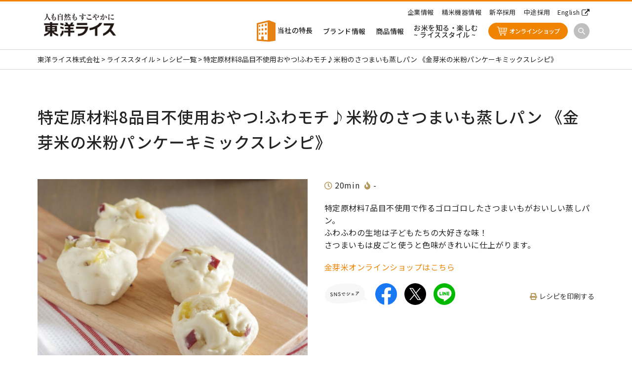

--- FILE ---
content_type: text/html; charset=UTF-8
request_url: https://www.toyo-rice.jp/recipe/recipe211108/
body_size: 9854
content:
<!DOCTYPE html>
<html dir="ltr" lang="ja" prefix="og: https://ogp.me/ns#">
<head>
<meta charset="UTF-8">
<meta http-equiv="X-UA-Compatible" content="IE=edge">
<meta name="viewport" content="width=device-width,initial-scale=1.0,user-scalable=no">
<meta name="google-site-verification" content="1JpMB4InmqXrddLZsIPSSnOUOH_fLw571wT0CQR7dJM" />
<!--[if lt IE 9]>
<script src="https://www.toyo-rice.jp/wp/wp-content/themes/toyo/asset/js/css3-mediaqueries.js"></script>
<script src="https://www.toyo-rice.jp/wp/wp-content/themes/toyo/asset/js/html5shiv.js"></script>
<![endif]-->
<link rel="shortcut icon" href="https://www.toyo-rice.jp/wp/wp-content/themes/toyo/favicon.ico">
<link rel="preconnect" href="https://fonts.gstatic.com">
<link href="https://fonts.googleapis.com/css2?family=Noto+Sans+JP:wght@400;500;700&display=swap" rel="stylesheet">
<link rel="stylesheet" href="https://use.fontawesome.com/releases/v5.15.1/css/all.css" integrity="sha384-vp86vTRFVJgpjF9jiIGPEEqYqlDwgyBgEF109VFjmqGmIY/Y4HV4d3Gp2irVfcrp" crossorigin="anonymous">
<link rel="stylesheet" href="https://www.toyo-rice.jp/wp/wp-content/themes/toyo/asset/js/slick/slick-theme.css">
<link rel="stylesheet" href="https://www.toyo-rice.jp/wp/wp-content/themes/toyo/asset/js/slick/slick.css">
<title>特定原材料8品目不使用おやつ!ふわモチ♪米粉のさつまいも蒸しパン 《金芽米の米粉パンケーキミックスレシピ》 - 人も自然もすこやかに 『東洋ライス株式会社』</title>

		<!-- All in One SEO 4.9.3 - aioseo.com -->
	<meta name="description" content="材料（5人前）（蒸しパン5個分） 金芽米の米粉パンケーキミックス 1袋(150g) さつまいも 小1本(100" />
	<meta name="robots" content="max-image-preview:large" />
	<link rel="canonical" href="https://www.toyo-rice.jp/recipe/recipe211108/" />
	<meta name="generator" content="All in One SEO (AIOSEO) 4.9.3" />
		<meta property="og:locale" content="ja_JP" />
		<meta property="og:site_name" content="人も自然もすこやかに 『東洋ライス株式会社』 - お米に関する総合メーカー。1961年の創業以来、独創的な精米機器およびコメの開発により、食生活向上とSDGsに先駆けて環境負荷の低減、持続可能な循環型社会の形成に貢献。精米機器、BG無洗米、金芽米、金芽ロウカット玄米、金芽米エキス等を紹介。" />
		<meta property="og:type" content="article" />
		<meta property="og:title" content="特定原材料8品目不使用おやつ!ふわモチ♪米粉のさつまいも蒸しパン 《金芽米の米粉パンケーキミックスレシピ》 - 人も自然もすこやかに 『東洋ライス株式会社』" />
		<meta property="og:description" content="材料（5人前）（蒸しパン5個分） 金芽米の米粉パンケーキミックス 1袋(150g) さつまいも 小1本(100" />
		<meta property="og:url" content="https://www.toyo-rice.jp/recipe/recipe211108/" />
		<meta property="og:image" content="https://www.toyo-rice.jp/wp/wp-content/uploads/2021/08/recipe211108_1.jpg" />
		<meta property="og:image:secure_url" content="https://www.toyo-rice.jp/wp/wp-content/uploads/2021/08/recipe211108_1.jpg" />
		<meta property="og:image:width" content="1200" />
		<meta property="og:image:height" content="1200" />
		<meta property="article:published_time" content="2021-11-08T00:00:00+00:00" />
		<meta property="article:modified_time" content="2024-03-26T08:30:56+00:00" />
		<meta name="twitter:card" content="summary_large_image" />
		<meta name="twitter:title" content="特定原材料8品目不使用おやつ!ふわモチ♪米粉のさつまいも蒸しパン 《金芽米の米粉パンケーキミックスレシピ》 - 人も自然もすこやかに 『東洋ライス株式会社』" />
		<meta name="twitter:description" content="材料（5人前）（蒸しパン5個分） 金芽米の米粉パンケーキミックス 1袋(150g) さつまいも 小1本(100" />
		<meta name="twitter:image" content="https://www.toyo-rice.jp/wp/wp-content/uploads/2021/08/recipe211108_1.jpg" />
		<script type="application/ld+json" class="aioseo-schema">
			{"@context":"https:\/\/schema.org","@graph":[{"@type":"BreadcrumbList","@id":"https:\/\/www.toyo-rice.jp\/recipe\/recipe211108\/#breadcrumblist","itemListElement":[{"@type":"ListItem","@id":"https:\/\/www.toyo-rice.jp#listItem","position":1,"name":"\u30db\u30fc\u30e0","item":"https:\/\/www.toyo-rice.jp","nextItem":{"@type":"ListItem","@id":"https:\/\/www.toyo-rice.jp\/recipe\/#listItem","name":"\u30ec\u30b7\u30d4"}},{"@type":"ListItem","@id":"https:\/\/www.toyo-rice.jp\/recipe\/#listItem","position":2,"name":"\u30ec\u30b7\u30d4","item":"https:\/\/www.toyo-rice.jp\/recipe\/","nextItem":{"@type":"ListItem","@id":"https:\/\/www.toyo-rice.jp\/recipe\/recipe211108\/#listItem","name":"\u7279\u5b9a\u539f\u6750\u65998\u54c1\u76ee\u4e0d\u4f7f\u7528\u304a\u3084\u3064!\u3075\u308f\u30e2\u30c1\u266a\u7c73\u7c89\u306e\u3055\u3064\u307e\u3044\u3082\u84b8\u3057\u30d1\u30f3 \u300a\u91d1\u82bd\u7c73\u306e\u7c73\u7c89\u30d1\u30f3\u30b1\u30fc\u30ad\u30df\u30c3\u30af\u30b9\u30ec\u30b7\u30d4\u300b"},"previousItem":{"@type":"ListItem","@id":"https:\/\/www.toyo-rice.jp#listItem","name":"\u30db\u30fc\u30e0"}},{"@type":"ListItem","@id":"https:\/\/www.toyo-rice.jp\/recipe\/recipe211108\/#listItem","position":3,"name":"\u7279\u5b9a\u539f\u6750\u65998\u54c1\u76ee\u4e0d\u4f7f\u7528\u304a\u3084\u3064!\u3075\u308f\u30e2\u30c1\u266a\u7c73\u7c89\u306e\u3055\u3064\u307e\u3044\u3082\u84b8\u3057\u30d1\u30f3 \u300a\u91d1\u82bd\u7c73\u306e\u7c73\u7c89\u30d1\u30f3\u30b1\u30fc\u30ad\u30df\u30c3\u30af\u30b9\u30ec\u30b7\u30d4\u300b","previousItem":{"@type":"ListItem","@id":"https:\/\/www.toyo-rice.jp\/recipe\/#listItem","name":"\u30ec\u30b7\u30d4"}}]},{"@type":"Organization","@id":"https:\/\/www.toyo-rice.jp\/#organization","name":"\u4eba\u3082\u81ea\u7136\u3082\u3059\u3053\u3084\u304b\u306b \u300e\u6771\u6d0b\u30e9\u30a4\u30b9\u682a\u5f0f\u4f1a\u793e\u300f","description":"\u304a\u7c73\u306b\u95a2\u3059\u308b\u7dcf\u5408\u30e1\u30fc\u30ab\u30fc\u30021961\u5e74\u306e\u5275\u696d\u4ee5\u6765\u3001\u72ec\u5275\u7684\u306a\u7cbe\u7c73\u6a5f\u5668\u304a\u3088\u3073\u30b3\u30e1\u306e\u958b\u767a\u306b\u3088\u308a\u3001\u98df\u751f\u6d3b\u5411\u4e0a\u3068SDGs\u306b\u5148\u99c6\u3051\u3066\u74b0\u5883\u8ca0\u8377\u306e\u4f4e\u6e1b\u3001\u6301\u7d9a\u53ef\u80fd\u306a\u5faa\u74b0\u578b\u793e\u4f1a\u306e\u5f62\u6210\u306b\u8ca2\u732e\u3002\u7cbe\u7c73\u6a5f\u5668\u3001BG\u7121\u6d17\u7c73\u3001\u91d1\u82bd\u7c73\u3001\u91d1\u82bd\u30ed\u30a6\u30ab\u30c3\u30c8\u7384\u7c73\u3001\u91d1\u82bd\u7c73\u30a8\u30ad\u30b9\u7b49\u3092\u7d39\u4ecb\u3002","url":"https:\/\/www.toyo-rice.jp\/"},{"@type":"WebPage","@id":"https:\/\/www.toyo-rice.jp\/recipe\/recipe211108\/#webpage","url":"https:\/\/www.toyo-rice.jp\/recipe\/recipe211108\/","name":"\u7279\u5b9a\u539f\u6750\u65998\u54c1\u76ee\u4e0d\u4f7f\u7528\u304a\u3084\u3064!\u3075\u308f\u30e2\u30c1\u266a\u7c73\u7c89\u306e\u3055\u3064\u307e\u3044\u3082\u84b8\u3057\u30d1\u30f3 \u300a\u91d1\u82bd\u7c73\u306e\u7c73\u7c89\u30d1\u30f3\u30b1\u30fc\u30ad\u30df\u30c3\u30af\u30b9\u30ec\u30b7\u30d4\u300b - \u4eba\u3082\u81ea\u7136\u3082\u3059\u3053\u3084\u304b\u306b \u300e\u6771\u6d0b\u30e9\u30a4\u30b9\u682a\u5f0f\u4f1a\u793e\u300f","description":"\u6750\u6599\uff085\u4eba\u524d\uff09\uff08\u84b8\u3057\u30d1\u30f35\u500b\u5206\uff09 \u91d1\u82bd\u7c73\u306e\u7c73\u7c89\u30d1\u30f3\u30b1\u30fc\u30ad\u30df\u30c3\u30af\u30b9 1\u888b(150g) \u3055\u3064\u307e\u3044\u3082 \u5c0f1\u672c(100","inLanguage":"ja","isPartOf":{"@id":"https:\/\/www.toyo-rice.jp\/#website"},"breadcrumb":{"@id":"https:\/\/www.toyo-rice.jp\/recipe\/recipe211108\/#breadcrumblist"},"image":{"@type":"ImageObject","url":"https:\/\/www.toyo-rice.jp\/wp\/wp-content\/uploads\/2021\/08\/recipe211108_1.jpg","@id":"https:\/\/www.toyo-rice.jp\/recipe\/recipe211108\/#mainImage","width":1200,"height":1200,"caption":"\u300c\u7279\u5b9a\u539f\u6750\u65997\u54c1\u76ee\u4e0d\u4f7f\u7528\u304a\u3084\u3064!\u3075\u308f\u30e2\u30c1\u266a\u7c73\u7c89\u306e\u3055\u3064\u307e\u3044\u3082\u84b8\u3057\u30d1\u30f3\u300d\u753b\u50cf"},"primaryImageOfPage":{"@id":"https:\/\/www.toyo-rice.jp\/recipe\/recipe211108\/#mainImage"},"datePublished":"2021-11-08T09:00:00+09:00","dateModified":"2024-03-26T17:30:56+09:00"},{"@type":"WebSite","@id":"https:\/\/www.toyo-rice.jp\/#website","url":"https:\/\/www.toyo-rice.jp\/","name":"\u4eba\u3082\u81ea\u7136\u3082\u3059\u3053\u3084\u304b\u306b \u300e\u6771\u6d0b\u30e9\u30a4\u30b9\u682a\u5f0f\u4f1a\u793e\u300f","description":"\u304a\u7c73\u306b\u95a2\u3059\u308b\u7dcf\u5408\u30e1\u30fc\u30ab\u30fc\u30021961\u5e74\u306e\u5275\u696d\u4ee5\u6765\u3001\u72ec\u5275\u7684\u306a\u7cbe\u7c73\u6a5f\u5668\u304a\u3088\u3073\u30b3\u30e1\u306e\u958b\u767a\u306b\u3088\u308a\u3001\u98df\u751f\u6d3b\u5411\u4e0a\u3068SDGs\u306b\u5148\u99c6\u3051\u3066\u74b0\u5883\u8ca0\u8377\u306e\u4f4e\u6e1b\u3001\u6301\u7d9a\u53ef\u80fd\u306a\u5faa\u74b0\u578b\u793e\u4f1a\u306e\u5f62\u6210\u306b\u8ca2\u732e\u3002\u7cbe\u7c73\u6a5f\u5668\u3001BG\u7121\u6d17\u7c73\u3001\u91d1\u82bd\u7c73\u3001\u91d1\u82bd\u30ed\u30a6\u30ab\u30c3\u30c8\u7384\u7c73\u3001\u91d1\u82bd\u7c73\u30a8\u30ad\u30b9\u7b49\u3092\u7d39\u4ecb\u3002","inLanguage":"ja","publisher":{"@id":"https:\/\/www.toyo-rice.jp\/#organization"}}]}
		</script>
		<!-- All in One SEO -->

<link rel="alternate" title="oEmbed (JSON)" type="application/json+oembed" href="https://www.toyo-rice.jp/wp-json/oembed/1.0/embed?url=https%3A%2F%2Fwww.toyo-rice.jp%2Frecipe%2Frecipe211108%2F" />
<link rel="alternate" title="oEmbed (XML)" type="text/xml+oembed" href="https://www.toyo-rice.jp/wp-json/oembed/1.0/embed?url=https%3A%2F%2Fwww.toyo-rice.jp%2Frecipe%2Frecipe211108%2F&#038;format=xml" />
<style id='wp-img-auto-sizes-contain-inline-css' type='text/css'>
img:is([sizes=auto i],[sizes^="auto," i]){contain-intrinsic-size:3000px 1500px}
/*# sourceURL=wp-img-auto-sizes-contain-inline-css */
</style>
<style id='wp-block-library-inline-css' type='text/css'>
:root{--wp-block-synced-color:#7a00df;--wp-block-synced-color--rgb:122,0,223;--wp-bound-block-color:var(--wp-block-synced-color);--wp-editor-canvas-background:#ddd;--wp-admin-theme-color:#007cba;--wp-admin-theme-color--rgb:0,124,186;--wp-admin-theme-color-darker-10:#006ba1;--wp-admin-theme-color-darker-10--rgb:0,107,160.5;--wp-admin-theme-color-darker-20:#005a87;--wp-admin-theme-color-darker-20--rgb:0,90,135;--wp-admin-border-width-focus:2px}@media (min-resolution:192dpi){:root{--wp-admin-border-width-focus:1.5px}}.wp-element-button{cursor:pointer}:root .has-very-light-gray-background-color{background-color:#eee}:root .has-very-dark-gray-background-color{background-color:#313131}:root .has-very-light-gray-color{color:#eee}:root .has-very-dark-gray-color{color:#313131}:root .has-vivid-green-cyan-to-vivid-cyan-blue-gradient-background{background:linear-gradient(135deg,#00d084,#0693e3)}:root .has-purple-crush-gradient-background{background:linear-gradient(135deg,#34e2e4,#4721fb 50%,#ab1dfe)}:root .has-hazy-dawn-gradient-background{background:linear-gradient(135deg,#faaca8,#dad0ec)}:root .has-subdued-olive-gradient-background{background:linear-gradient(135deg,#fafae1,#67a671)}:root .has-atomic-cream-gradient-background{background:linear-gradient(135deg,#fdd79a,#004a59)}:root .has-nightshade-gradient-background{background:linear-gradient(135deg,#330968,#31cdcf)}:root .has-midnight-gradient-background{background:linear-gradient(135deg,#020381,#2874fc)}:root{--wp--preset--font-size--normal:16px;--wp--preset--font-size--huge:42px}.has-regular-font-size{font-size:1em}.has-larger-font-size{font-size:2.625em}.has-normal-font-size{font-size:var(--wp--preset--font-size--normal)}.has-huge-font-size{font-size:var(--wp--preset--font-size--huge)}.has-text-align-center{text-align:center}.has-text-align-left{text-align:left}.has-text-align-right{text-align:right}.has-fit-text{white-space:nowrap!important}#end-resizable-editor-section{display:none}.aligncenter{clear:both}.items-justified-left{justify-content:flex-start}.items-justified-center{justify-content:center}.items-justified-right{justify-content:flex-end}.items-justified-space-between{justify-content:space-between}.screen-reader-text{border:0;clip-path:inset(50%);height:1px;margin:-1px;overflow:hidden;padding:0;position:absolute;width:1px;word-wrap:normal!important}.screen-reader-text:focus{background-color:#ddd;clip-path:none;color:#444;display:block;font-size:1em;height:auto;left:5px;line-height:normal;padding:15px 23px 14px;text-decoration:none;top:5px;width:auto;z-index:100000}html :where(.has-border-color){border-style:solid}html :where([style*=border-top-color]){border-top-style:solid}html :where([style*=border-right-color]){border-right-style:solid}html :where([style*=border-bottom-color]){border-bottom-style:solid}html :where([style*=border-left-color]){border-left-style:solid}html :where([style*=border-width]){border-style:solid}html :where([style*=border-top-width]){border-top-style:solid}html :where([style*=border-right-width]){border-right-style:solid}html :where([style*=border-bottom-width]){border-bottom-style:solid}html :where([style*=border-left-width]){border-left-style:solid}html :where(img[class*=wp-image-]){height:auto;max-width:100%}:where(figure){margin:0 0 1em}html :where(.is-position-sticky){--wp-admin--admin-bar--position-offset:var(--wp-admin--admin-bar--height,0px)}@media screen and (max-width:600px){html :where(.is-position-sticky){--wp-admin--admin-bar--position-offset:0px}}

/*# sourceURL=wp-block-library-inline-css */
</style><style id='global-styles-inline-css' type='text/css'>
:root{--wp--preset--aspect-ratio--square: 1;--wp--preset--aspect-ratio--4-3: 4/3;--wp--preset--aspect-ratio--3-4: 3/4;--wp--preset--aspect-ratio--3-2: 3/2;--wp--preset--aspect-ratio--2-3: 2/3;--wp--preset--aspect-ratio--16-9: 16/9;--wp--preset--aspect-ratio--9-16: 9/16;--wp--preset--color--black: #000000;--wp--preset--color--cyan-bluish-gray: #abb8c3;--wp--preset--color--white: #ffffff;--wp--preset--color--pale-pink: #f78da7;--wp--preset--color--vivid-red: #cf2e2e;--wp--preset--color--luminous-vivid-orange: #ff6900;--wp--preset--color--luminous-vivid-amber: #fcb900;--wp--preset--color--light-green-cyan: #7bdcb5;--wp--preset--color--vivid-green-cyan: #00d084;--wp--preset--color--pale-cyan-blue: #8ed1fc;--wp--preset--color--vivid-cyan-blue: #0693e3;--wp--preset--color--vivid-purple: #9b51e0;--wp--preset--gradient--vivid-cyan-blue-to-vivid-purple: linear-gradient(135deg,rgb(6,147,227) 0%,rgb(155,81,224) 100%);--wp--preset--gradient--light-green-cyan-to-vivid-green-cyan: linear-gradient(135deg,rgb(122,220,180) 0%,rgb(0,208,130) 100%);--wp--preset--gradient--luminous-vivid-amber-to-luminous-vivid-orange: linear-gradient(135deg,rgb(252,185,0) 0%,rgb(255,105,0) 100%);--wp--preset--gradient--luminous-vivid-orange-to-vivid-red: linear-gradient(135deg,rgb(255,105,0) 0%,rgb(207,46,46) 100%);--wp--preset--gradient--very-light-gray-to-cyan-bluish-gray: linear-gradient(135deg,rgb(238,238,238) 0%,rgb(169,184,195) 100%);--wp--preset--gradient--cool-to-warm-spectrum: linear-gradient(135deg,rgb(74,234,220) 0%,rgb(151,120,209) 20%,rgb(207,42,186) 40%,rgb(238,44,130) 60%,rgb(251,105,98) 80%,rgb(254,248,76) 100%);--wp--preset--gradient--blush-light-purple: linear-gradient(135deg,rgb(255,206,236) 0%,rgb(152,150,240) 100%);--wp--preset--gradient--blush-bordeaux: linear-gradient(135deg,rgb(254,205,165) 0%,rgb(254,45,45) 50%,rgb(107,0,62) 100%);--wp--preset--gradient--luminous-dusk: linear-gradient(135deg,rgb(255,203,112) 0%,rgb(199,81,192) 50%,rgb(65,88,208) 100%);--wp--preset--gradient--pale-ocean: linear-gradient(135deg,rgb(255,245,203) 0%,rgb(182,227,212) 50%,rgb(51,167,181) 100%);--wp--preset--gradient--electric-grass: linear-gradient(135deg,rgb(202,248,128) 0%,rgb(113,206,126) 100%);--wp--preset--gradient--midnight: linear-gradient(135deg,rgb(2,3,129) 0%,rgb(40,116,252) 100%);--wp--preset--font-size--small: 13px;--wp--preset--font-size--medium: 20px;--wp--preset--font-size--large: 36px;--wp--preset--font-size--x-large: 42px;--wp--preset--spacing--20: 0.44rem;--wp--preset--spacing--30: 0.67rem;--wp--preset--spacing--40: 1rem;--wp--preset--spacing--50: 1.5rem;--wp--preset--spacing--60: 2.25rem;--wp--preset--spacing--70: 3.38rem;--wp--preset--spacing--80: 5.06rem;--wp--preset--shadow--natural: 6px 6px 9px rgba(0, 0, 0, 0.2);--wp--preset--shadow--deep: 12px 12px 50px rgba(0, 0, 0, 0.4);--wp--preset--shadow--sharp: 6px 6px 0px rgba(0, 0, 0, 0.2);--wp--preset--shadow--outlined: 6px 6px 0px -3px rgb(255, 255, 255), 6px 6px rgb(0, 0, 0);--wp--preset--shadow--crisp: 6px 6px 0px rgb(0, 0, 0);}:where(.is-layout-flex){gap: 0.5em;}:where(.is-layout-grid){gap: 0.5em;}body .is-layout-flex{display: flex;}.is-layout-flex{flex-wrap: wrap;align-items: center;}.is-layout-flex > :is(*, div){margin: 0;}body .is-layout-grid{display: grid;}.is-layout-grid > :is(*, div){margin: 0;}:where(.wp-block-columns.is-layout-flex){gap: 2em;}:where(.wp-block-columns.is-layout-grid){gap: 2em;}:where(.wp-block-post-template.is-layout-flex){gap: 1.25em;}:where(.wp-block-post-template.is-layout-grid){gap: 1.25em;}.has-black-color{color: var(--wp--preset--color--black) !important;}.has-cyan-bluish-gray-color{color: var(--wp--preset--color--cyan-bluish-gray) !important;}.has-white-color{color: var(--wp--preset--color--white) !important;}.has-pale-pink-color{color: var(--wp--preset--color--pale-pink) !important;}.has-vivid-red-color{color: var(--wp--preset--color--vivid-red) !important;}.has-luminous-vivid-orange-color{color: var(--wp--preset--color--luminous-vivid-orange) !important;}.has-luminous-vivid-amber-color{color: var(--wp--preset--color--luminous-vivid-amber) !important;}.has-light-green-cyan-color{color: var(--wp--preset--color--light-green-cyan) !important;}.has-vivid-green-cyan-color{color: var(--wp--preset--color--vivid-green-cyan) !important;}.has-pale-cyan-blue-color{color: var(--wp--preset--color--pale-cyan-blue) !important;}.has-vivid-cyan-blue-color{color: var(--wp--preset--color--vivid-cyan-blue) !important;}.has-vivid-purple-color{color: var(--wp--preset--color--vivid-purple) !important;}.has-black-background-color{background-color: var(--wp--preset--color--black) !important;}.has-cyan-bluish-gray-background-color{background-color: var(--wp--preset--color--cyan-bluish-gray) !important;}.has-white-background-color{background-color: var(--wp--preset--color--white) !important;}.has-pale-pink-background-color{background-color: var(--wp--preset--color--pale-pink) !important;}.has-vivid-red-background-color{background-color: var(--wp--preset--color--vivid-red) !important;}.has-luminous-vivid-orange-background-color{background-color: var(--wp--preset--color--luminous-vivid-orange) !important;}.has-luminous-vivid-amber-background-color{background-color: var(--wp--preset--color--luminous-vivid-amber) !important;}.has-light-green-cyan-background-color{background-color: var(--wp--preset--color--light-green-cyan) !important;}.has-vivid-green-cyan-background-color{background-color: var(--wp--preset--color--vivid-green-cyan) !important;}.has-pale-cyan-blue-background-color{background-color: var(--wp--preset--color--pale-cyan-blue) !important;}.has-vivid-cyan-blue-background-color{background-color: var(--wp--preset--color--vivid-cyan-blue) !important;}.has-vivid-purple-background-color{background-color: var(--wp--preset--color--vivid-purple) !important;}.has-black-border-color{border-color: var(--wp--preset--color--black) !important;}.has-cyan-bluish-gray-border-color{border-color: var(--wp--preset--color--cyan-bluish-gray) !important;}.has-white-border-color{border-color: var(--wp--preset--color--white) !important;}.has-pale-pink-border-color{border-color: var(--wp--preset--color--pale-pink) !important;}.has-vivid-red-border-color{border-color: var(--wp--preset--color--vivid-red) !important;}.has-luminous-vivid-orange-border-color{border-color: var(--wp--preset--color--luminous-vivid-orange) !important;}.has-luminous-vivid-amber-border-color{border-color: var(--wp--preset--color--luminous-vivid-amber) !important;}.has-light-green-cyan-border-color{border-color: var(--wp--preset--color--light-green-cyan) !important;}.has-vivid-green-cyan-border-color{border-color: var(--wp--preset--color--vivid-green-cyan) !important;}.has-pale-cyan-blue-border-color{border-color: var(--wp--preset--color--pale-cyan-blue) !important;}.has-vivid-cyan-blue-border-color{border-color: var(--wp--preset--color--vivid-cyan-blue) !important;}.has-vivid-purple-border-color{border-color: var(--wp--preset--color--vivid-purple) !important;}.has-vivid-cyan-blue-to-vivid-purple-gradient-background{background: var(--wp--preset--gradient--vivid-cyan-blue-to-vivid-purple) !important;}.has-light-green-cyan-to-vivid-green-cyan-gradient-background{background: var(--wp--preset--gradient--light-green-cyan-to-vivid-green-cyan) !important;}.has-luminous-vivid-amber-to-luminous-vivid-orange-gradient-background{background: var(--wp--preset--gradient--luminous-vivid-amber-to-luminous-vivid-orange) !important;}.has-luminous-vivid-orange-to-vivid-red-gradient-background{background: var(--wp--preset--gradient--luminous-vivid-orange-to-vivid-red) !important;}.has-very-light-gray-to-cyan-bluish-gray-gradient-background{background: var(--wp--preset--gradient--very-light-gray-to-cyan-bluish-gray) !important;}.has-cool-to-warm-spectrum-gradient-background{background: var(--wp--preset--gradient--cool-to-warm-spectrum) !important;}.has-blush-light-purple-gradient-background{background: var(--wp--preset--gradient--blush-light-purple) !important;}.has-blush-bordeaux-gradient-background{background: var(--wp--preset--gradient--blush-bordeaux) !important;}.has-luminous-dusk-gradient-background{background: var(--wp--preset--gradient--luminous-dusk) !important;}.has-pale-ocean-gradient-background{background: var(--wp--preset--gradient--pale-ocean) !important;}.has-electric-grass-gradient-background{background: var(--wp--preset--gradient--electric-grass) !important;}.has-midnight-gradient-background{background: var(--wp--preset--gradient--midnight) !important;}.has-small-font-size{font-size: var(--wp--preset--font-size--small) !important;}.has-medium-font-size{font-size: var(--wp--preset--font-size--medium) !important;}.has-large-font-size{font-size: var(--wp--preset--font-size--large) !important;}.has-x-large-font-size{font-size: var(--wp--preset--font-size--x-large) !important;}
:where(.wp-block-columns.is-layout-flex){gap: 2em;}:where(.wp-block-columns.is-layout-grid){gap: 2em;}
/*# sourceURL=global-styles-inline-css */
</style>
<style id='core-block-supports-inline-css' type='text/css'>
.wp-container-core-columns-is-layout-9d6595d7{flex-wrap:nowrap;}
/*# sourceURL=core-block-supports-inline-css */
</style>

<style id='classic-theme-styles-inline-css' type='text/css'>
/*! This file is auto-generated */
.wp-block-button__link{color:#fff;background-color:#32373c;border-radius:9999px;box-shadow:none;text-decoration:none;padding:calc(.667em + 2px) calc(1.333em + 2px);font-size:1.125em}.wp-block-file__button{background:#32373c;color:#fff;text-decoration:none}
/*# sourceURL=/wp-includes/css/classic-themes.min.css */
</style>
<link rel='stylesheet' id='style-css' href='https://www.toyo-rice.jp/wp/wp-content/themes/toyo/style.css?ver=6.9' type='text/css' media='all' />
<link rel='stylesheet' id='tablepress-default-css' href='https://www.toyo-rice.jp/wp/wp-content/plugins/tablepress/css/build/default.css?ver=3.2.6' type='text/css' media='all' />
<style id='tablepress-default-inline-css' type='text/css'>
.tablepress-id-94{width:50%}
/*# sourceURL=tablepress-default-inline-css */
</style>
<link rel='stylesheet' id='mimetypes-link-icons-css' href='https://www.toyo-rice.jp/wp/wp-content/plugins/mimetypes-link-icons/css/style.php?cssvars=bXRsaV9oZWlnaHQ9MTYmbXRsaV9pbWFnZV90eXBlPXBuZyZtdGxpX2xlZnRvcnJpZ2h0PWxlZnQmYWN0aXZlX3R5cGVzPWNzdnxwZGZ8cHB0fHBwdHg&#038;ver=3.0' type='text/css' media='all' />
<link rel='stylesheet' id='wp-block-heading-css' href='https://www.toyo-rice.jp/wp/wp-includes/blocks/heading/style.min.css?ver=6.9' type='text/css' media='all' />
<link rel='stylesheet' id='wp-block-columns-css' href='https://www.toyo-rice.jp/wp/wp-includes/blocks/columns/style.min.css?ver=6.9' type='text/css' media='all' />
<link rel='stylesheet' id='wp-block-image-css' href='https://www.toyo-rice.jp/wp/wp-includes/blocks/image/style.min.css?ver=6.9' type='text/css' media='all' />
<link rel='stylesheet' id='wp-block-paragraph-css' href='https://www.toyo-rice.jp/wp/wp-includes/blocks/paragraph/style.min.css?ver=6.9' type='text/css' media='all' />
<link rel='stylesheet' id='wp-block-list-css' href='https://www.toyo-rice.jp/wp/wp-includes/blocks/list/style.min.css?ver=6.9' type='text/css' media='all' />
<script type="text/javascript" src="https://www.toyo-rice.jp/wp/wp-includes/js/jquery/jquery.min.js?ver=3.7.1" id="jquery-core-js"></script>
<script type="text/javascript" src="https://www.toyo-rice.jp/wp/wp-includes/js/jquery/jquery-migrate.min.js?ver=3.4.1" id="jquery-migrate-js"></script>
<link rel="https://api.w.org/" href="https://www.toyo-rice.jp/wp-json/" /><link rel="alternate" title="JSON" type="application/json" href="https://www.toyo-rice.jp/wp-json/wp/v2/recipe/3949" /><link rel="EditURI" type="application/rsd+xml" title="RSD" href="https://www.toyo-rice.jp/wp/xmlrpc.php?rsd" />
<link rel='shortlink' href='https://www.toyo-rice.jp/?p=3949' />
<link rel="stylesheet" href="https://www.toyo-rice.jp/wp/wp-content/themes/toyo/custom.css">
<link rel="stylesheet" href="https://www.toyo-rice.jp/wp/wp-content/themes/toyo/toyorice.css">
<link rel="stylesheet" href="https://cdnjs.cloudflare.com/ajax/libs/fancybox/3.2.5/jquery.fancybox.min.css" />

    <!-- Global site tag (gtag.js) - Google Ads: 1038553342 旧担当者使用タグ -->
    <script async src="https://www.googletagmanager.com/gtag/js?id=AW-1038553342"></script>
    <script>
        window.dataLayer = window.dataLayer || [];
        function gtag() {
            dataLayer.push(arguments);
        }
        gtag('js', new Date());
        gtag('config', 'AW-1038553342');
    </script>

    <!-- Global site tag (gtag.js) - GoogleAnalyticsのタグ -->
    <script async src="https://www.googletagmanager.com/gtag/js?id=UA-909079-1"></script>
    <script>
      window.dataLayer = window.dataLayer || [];
      function gtag(){dataLayer.push(arguments);}
      gtag('js', new Date());
      gtag('config', 'UA-909079-1');
    </script>


</head>

<body class="wp-singular recipe-template-default single single-recipe postid-3949 wp-theme-toyo drawer drawer--top">

<div class="wrap">

  <header>
    <div class="head_in">
      <div class="logo_wrap"><a href="https://www.toyo-rice.jp/"><img src="https://www.toyo-rice.jp/wp/wp-content/themes/toyo/asset/images/logo.jpg" alt="東洋ライス株式会社"></a></div>
      <div class="gnav_wrap">
        <ul class="sub_nav">
          <li><a href="https://www.toyo-rice.jp/about/">企業情報</a></li>
          <li><a href="https://www.toyo-rice.jp/seimaiki/">精米機器情報</a></li>
          <li><a href="https://www.toyo-rice.jp/recruit/">新卒採用</a></li>
          <li><a href="https://www.toyo-rice.jp/mid-career_recruit/">中途採用</a></li>
          <li><a href="https://kinmemai.com/" target="_blank" class="external_link">English</a></li>
        </ul>
        <nav id="gnav" class="gnav">
          <ul>
            <li><a href="https://www.toyo-rice.jp/features/"><img src="https://www.toyo-rice.jp/wp/wp-content/themes/toyo/asset/svg/icon_header_features.svg" alt="当社の特長"> 当社の特長</a></li>
            <li><a href="https://www.toyo-rice.jp/brand/">ブランド情報</a></li>
            <li><a href="https://www.toyo-rice.jp/product/">商品情報</a></li>
            <li><a href="https://www.toyo-rice.jp/ricestyle/">お米を知る・楽しむ<br>~ ライススタイル ~</a></li>
            <li class="btn_cart"><a href="https://www.toyorice.jp/" target="_blank">オンラインショップ</a></li>
            <li>
              <form method="get" action="https://www.toyo-rice.jp/" class="search" id="search">
                <input type="text" name="s" id="search_box" class="search_box">
                <button type="submit"><img src="https://www.toyo-rice.jp/wp/wp-content/themes/toyo/asset/svg/search.svg" alt="検索"></button>
              </form>
            </li>
          </ul>
        </nav>
        <div class="drawer_btn" id="drawer_btn">
          <p><img src="https://www.toyo-rice.jp/wp/wp-content/themes/toyo/asset/svg/hamburger.svg" alt="メニュー"></p>
        </div>
      </div>
    </div>
  </header>

  <div class="drawer_panel" id="drawer_panel">
    <p class="cls_btn" id="cls_btn"><img src="https://www.toyo-rice.jp/wp/wp-content/themes/toyo/asset/svg/close.svg" alt="閉じる"></p>
    <ul class="drawer_menu_list">
      <li><a href="https://www.toyo-rice.jp/features/"><img src="https://www.toyo-rice.jp/wp/wp-content/themes/toyo/asset/svg/icon_header_features.svg" alt="当社の特長" width="30"> 当社の特長</a></li>
      <li><a href="https://www.toyo-rice.jp/brand/">ブランド情報</a></li>
      <li><a href="https://www.toyo-rice.jp/product/">商品情報</a></li>
      <li><a href="https://www.toyo-rice.jp/ricestyle/">お米を知る・楽しむ<br>～ライススタイル～</a></li>
      <li class="submenu"><a href="https://www.toyo-rice.jp/about/">企業情報</a></li>
      <li class="submenu"><a href="https://www.toyo-rice.jp/seimaiki/">精米機器情報</a></li>
      <li class="submenu"><a href="https://www.toyo-rice.jp/recruit/">新卒採用</a></li>
      <li class="submenu"><a href="https://www.toyo-rice.jp/mid-career_recruit/">中途採用</a></li>
      <li class="submenu btn_cart_sp"><a href="https://www.toyorice.jp/" target="_blank" class="external_link"><span>オンラインショップ</span></a></li>
      <li class="submenu"><a href="https://kinmemai.com/" target="_blank" class="external_link">English</a></li>
      <li>
        <form method="get" action="https://www.toyo-rice.jp/" class="search" id="search">
          <input type="text" name="s" id="search_box" class="search_box">
          <button type="submit"><img src="https://www.toyo-rice.jp/wp/wp-content/themes/toyo/asset/svg/search.svg" alt="検索"></button>
        </form>
      </li>
    </ul>
  </div>
  <main class="post_page recipe">
    <div class="breadcrumbs" typeof="BreadcrumbList" vocab="https://schema.org/">
      <div class="inner">
        <span property="itemListElement" typeof="ListItem">
          <a property="item" typeof="WebPage" title="Go to 東洋ライス株式会社." href="https://www.toyo-rice.jp/" class="home">
            <span property="name">東洋ライス株式会社</span>
          </a>
          <meta property="position" content="1">
        </span> &gt;
        <span property="itemListElement" typeof="ListItem">
          <a property="item" typeof="WebPage" title="ライススタイル" href="https://www.toyo-rice.jp/ricestyle" class="taxonomy category">
            <span property="name">ライススタイル</span>
          </a>
          <meta property="position" content="2">
        </span> &gt;
        <span property="itemListElement" typeof="ListItem">
          <a property="item" typeof="WebPage" title="レシピ一覧" href="https://www.toyo-rice.jp/ricestyle/recipe" class="taxonomy category">
            <span property="name">レシピ一覧</span>
          </a>
          <meta property="position" content="3">
        </span> &gt;
        <span property="itemListElement" typeof="ListItem">
          <span property="name" class="post post-post current-item">特定原材料8品目不使用おやつ!ふわモチ♪米粉のさつまいも蒸しパン 《金芽米の米粉パンケーキミックスレシピ》</span>
          <meta property="url" content="https://www.toyo-rice.jp/recipe/recipe211108/">
          <meta property="position" content="3">
        </span>
      </div>
    </div>

        <article>
      <div class="content_box">
        <h2>特定原材料8品目不使用おやつ!ふわモチ♪米粉のさつまいも蒸しパン 《金芽米の米粉パンケーキミックスレシピ》</h2>
        <div class="col-2 item_top">
          <div class="left"><img width="1200" height="1200" src="https://www.toyo-rice.jp/wp/wp-content/uploads/2021/08/recipe211108_1.jpg" class="attachment-full size-full wp-post-image" alt="「特定原材料7品目不使用おやつ!ふわモチ♪米粉のさつまいも蒸しパン」画像" decoding="async" fetchpriority="high" srcset="https://www.toyo-rice.jp/wp/wp-content/uploads/2021/08/recipe211108_1.jpg 1200w, https://www.toyo-rice.jp/wp/wp-content/uploads/2021/08/recipe211108_1-300x300.jpg 300w, https://www.toyo-rice.jp/wp/wp-content/uploads/2021/08/recipe211108_1-1024x1024.jpg 1024w, https://www.toyo-rice.jp/wp/wp-content/uploads/2021/08/recipe211108_1-150x150.jpg 150w, https://www.toyo-rice.jp/wp/wp-content/uploads/2021/08/recipe211108_1-768x768.jpg 768w" sizes="(max-width: 1200px) 100vw, 1200px" /></div>
          <div class="right">
            <div class="col-2 flexstart item">
              <p title="調理時間">20min</p>
              <p title="カロリー">-</p>
            </div>
            <p class="description">特定原材料7品目不使用で作るゴロゴロしたさつまいもがおいしい蒸しパン。<br />
ふわふわの生地は子どもたちの大好きな味！<br />
さつまいもは皮ごと使うと色味がきれいに仕上がります。</p>
            <p class="hashtag"><a href="https://www.toyorice.jp/" target="_blank">金芽米オンラインショップはこちら</a></p>
            <div class="col-2 item_bottom">
              <div class="left">
                <ul class="sns_area">
                  <li><img src="https://www.toyo-rice.jp/wp/wp-content/themes/toyo/asset/images/sns_share.png" alt="SNSでシェア"></li>
                  <li><a href="http://www.facebook.com/share.php?u=https://www.toyo-rice.jp/recipe/recipe211108/" rel="nofollow" target="_blank"><img src="https://www.toyo-rice.jp/wp/wp-content/themes/toyo/asset/images/icon_fb.svg" alt="FaceBook"></a></li>
                  <li><a href="https://twitter.com/share?url=https://www.toyo-rice.jp/recipe/recipe211108/" rel="nofollow" target="_blank"><img src="https://www.toyo-rice.jp/wp/wp-content/themes/toyo/asset/images/icon_x.svg" alt="X"></a></li>
                  <li><a href="https://social-plugins.line.me/lineit/share?url=https://www.toyo-rice.jp/recipe/recipe211108/" target="_blank"><img src="https://www.toyo-rice.jp/wp/wp-content/themes/toyo/asset/images/icon_ln.svg" alt="Lineで送る"></a></li>
                </ul>
              </div>
              <div class="right print">
                <a href="javascript:void(0)" onclick="print();return false;">レシピを印刷する</a>
              </div>
            </div>
          </div>
        </div>
        
<div class="wp-block-columns ingredients is-layout-flex wp-container-core-columns-is-layout-9d6595d7 wp-block-columns-is-layout-flex">
<div class="wp-block-column is-layout-flow wp-block-column-is-layout-flow">
<h3 class="wp-block-heading">材料（5人前）（蒸しパン5個分）</h3>



<div class="wp-block-columns">
  <div class="wp-block-column">
    <div class="wp-block-columns">
      <div class="wp-block-column">
        <p>金芽米の米粉パンケーキミックス</p>
      </div>
      <div class="wp-block-column">
        <p>1袋(150g)</p>
      </div>
    </div>
    <div class="wp-block-columns">
      <div class="wp-block-column">
        <p>さつまいも</p>
      </div>
      <div class="wp-block-column">
        <p>小1本(100g)</p>
      </div>
    </div>
    <div class="wp-block-columns">
      <div class="wp-block-column">
        <p>無調整豆乳</p>
      </div>
      <div class="wp-block-column">
        <p>100ml</p>
      </div>
    </div>
  </div>
  <div class="wp-block-column">
    <div class="wp-block-columns">
      <div class="wp-block-column">
        <p>砂糖</p>
      </div>
      <div class="wp-block-column">
        <p>20g</p>
      </div>
    </div>
    <div class="wp-block-columns">
      <div class="wp-block-column">
        <p>サラダ油</p>
      </div>
      <div class="wp-block-column">
        <p>大さじ1(12g)</p>
      </div>
    </div>
  </div>
</div>
</div>
</div>



<div class="wp-block-columns make is-layout-flex wp-container-core-columns-is-layout-9d6595d7 wp-block-columns-is-layout-flex">
<div class="wp-block-column is-layout-flow wp-block-column-is-layout-flow">
<h3 class="wp-block-heading">作り方</h3>



<div class="wp-block-columns is-layout-flex wp-container-core-columns-is-layout-9d6595d7 wp-block-columns-is-layout-flex">
<div class="wp-block-column is-layout-flow wp-block-column-is-layout-flow">
<figure class="wp-block-image size-large"><img decoding="async" width="768" height="512" src="https://www.toyo-rice.jp/wp/wp-content/uploads/2021/08/recipe211108_2.jpg" alt="「特定原材料7品目不使用おやつ!ふわモチ♪米粉のさつまいも蒸しパン」作り方1画像" class="wp-image-3952" srcset="https://www.toyo-rice.jp/wp/wp-content/uploads/2021/08/recipe211108_2.jpg 768w, https://www.toyo-rice.jp/wp/wp-content/uploads/2021/08/recipe211108_2-300x200.jpg 300w" sizes="(max-width: 768px) 100vw, 768px" /></figure>



<p>・さつまいもは皮ごとよく洗っておく。<br>・蒸し器を準備する。<br>さつまいもは皮ごと1.5cm角に切ったものを2分ほどゆでて水気を切る。(または電子レンジ(600W)で2分ほど加熱してやわらかくする。大量調理の場合はスチームコンベクションを使用して蒸してください。）</p>
</div>



<div class="wp-block-column is-layout-flow wp-block-column-is-layout-flow">
<figure class="wp-block-image size-large"><img decoding="async" width="768" height="512" src="https://www.toyo-rice.jp/wp/wp-content/uploads/2021/08/recipe211108_3.jpg" alt="「特定原材料7品目不使用おやつ!ふわモチ♪米粉のさつまいも蒸しパン」作り方2画像" class="wp-image-3953" srcset="https://www.toyo-rice.jp/wp/wp-content/uploads/2021/08/recipe211108_3.jpg 768w, https://www.toyo-rice.jp/wp/wp-content/uploads/2021/08/recipe211108_3-300x200.jpg 300w" sizes="(max-width: 768px) 100vw, 768px" /></figure>



<p>ボウルに無調整豆乳、サラダ油を入れてよく混ぜ、砂糖、金芽米の米粉パンケーキミックスを加えてよく混ぜる。</p>
</div>



<div class="wp-block-column is-layout-flow wp-block-column-is-layout-flow">
<figure class="wp-block-image size-large"><img loading="lazy" decoding="async" width="768" height="512" src="https://www.toyo-rice.jp/wp/wp-content/uploads/2021/08/recipe211108_4.jpg" alt="「特定原材料7品目不使用おやつ!ふわモチ♪米粉のさつまいも蒸しパン」作り方3画像" class="wp-image-3954" srcset="https://www.toyo-rice.jp/wp/wp-content/uploads/2021/08/recipe211108_4.jpg 768w, https://www.toyo-rice.jp/wp/wp-content/uploads/2021/08/recipe211108_4-300x200.jpg 300w" sizes="auto, (max-width: 768px) 100vw, 768px" /></figure>



<p>1を加えてゴムベラでさっくりと混ぜる。</p>
</div>
</div>



<div class="wp-block-columns is-layout-flex wp-container-core-columns-is-layout-9d6595d7 wp-block-columns-is-layout-flex">
<div class="wp-block-column is-layout-flow wp-block-column-is-layout-flow">
<figure class="wp-block-image size-large"><img loading="lazy" decoding="async" width="768" height="512" src="https://www.toyo-rice.jp/wp/wp-content/uploads/2021/08/recipe211108_5.jpg" alt="「特定原材料7品目不使用おやつ!ふわモチ♪米粉のさつまいも蒸しパン」作り方4画像" class="wp-image-3955" srcset="https://www.toyo-rice.jp/wp/wp-content/uploads/2021/08/recipe211108_5.jpg 768w, https://www.toyo-rice.jp/wp/wp-content/uploads/2021/08/recipe211108_5-300x200.jpg 300w" sizes="auto, (max-width: 768px) 100vw, 768px" /></figure>



<p>3をシリコンカップに流し入れる。蒸気の立った蒸し器に並べ入れ、中火で12分蒸す。</p>
</div>



<div class="wp-block-column is-layout-flow wp-block-column-is-layout-flow">
<p></p>
</div>



<div class="wp-block-column is-layout-flow wp-block-column-is-layout-flow">
<p></p>
</div>
</div>
</div>
</div>



<div class="wp-block-columns point is-layout-flex wp-container-core-columns-is-layout-9d6595d7 wp-block-columns-is-layout-flex">
<div class="wp-block-column is-layout-flow wp-block-column-is-layout-flow">
<h3 class="wp-block-heading">ワンポイントアドバイス</h3>



<ul class="wp-block-list">
<li>蒸し器の蓋に布巾を挟んで水滴が垂れないようにしてください。</li>



<li>卵を使わないでもふわふわに作るコツは豆乳とサラダ油をよく混ぜて乳化（とろっとした状態）にすることです。</li>



<li>小さなお子様用のおやつとしてレシピを作成しているため、甘さは控えめです。また、砂糖はなしにしてもパンケーキミックスの優しい甘さで楽しめます。</li>



<li>サラダ油は香りのしない菜種油、米油などで代用できます。</li>



<li>調製豆乳を使う場合はお砂糖の量を調整してください。(無調整豆乳は甘味料が入っていませんが、調製豆乳は甘味料が入っています)</li>
</ul>
</div>
</div>



<p class="has-text-align-right"><a href="/ricestyle/recipe/" target="_blank" rel="noreferrer noopener">【レシピ】一覧ページはこちら</a></p>
      </div>
    </article>
      </main>


  <footer>
    <div class="inner">
      <div class="foot_top">
        <div class="logo">
          <a href="https://www.toyo-rice.jp/"><img src="https://www.toyo-rice.jp/wp/wp-content/themes/toyo/asset/svg/logo.svg"></a>
        </div>
        <div class="social_btn">
          <h2>公式ソーシャルアカウント</h2>
          <ul>
            <li><a href="https://www.facebook.com/toyoriceofficial" target="_blank"><img src="https://www.toyo-rice.jp/wp/wp-content/themes/toyo/asset/images/icon_fb.svg" alt="FaceBook"></a></li>
            <li><a href="https://twitter.com/toyorice_jp" target="_blank"><img src="https://www.toyo-rice.jp/wp/wp-content/themes/toyo/asset/images/icon_x.svg" alt="X"></a></li>
            <li><a href="https://www.youtube.com/user/toyorice" target="_blank"><img src="https://www.toyo-rice.jp/wp/wp-content/themes/toyo/asset/images/icon_yt.svg" alt="YouTube"></a></li>
            <li><a href="https://www.instagram.com/toyorice_official/" target="_blank"><img src="https://www.toyo-rice.jp/wp/wp-content/themes/toyo/asset/images/icon_ig.svg" alt="Instagram"></a></li>
          </ul>
        </div>
      </div>
      <div class="foot_middle">
        <div class="content_box">
          <h2 class="accordion_btn"><a href="https://www.toyo-rice.jp/brand/">ブランド情報</a></h2>
          <ul>
            <li><a href="https://www.toyo-rice.jp/brand/kinmemai/">金芽米</a></li>
            <li><a href="https://www.toyo-rice.jp/genmai/" target="_blank">金芽ロウカット玄米</a></li>
            <li><a href="https://www.toyo-rice.jp/labo/extracts/" target="_blank">金芽エキス</a></li>
            <li><a href="https://www.toyo-rice.jp/saikoumai/" target="_blank">世界最高米</a></li>
            <li><a href="https://www.toyo-rice.jp/technology/bg_musenmai/" target="_blank">BG無洗米</a></li>
            <li><a href="https://www.toyo-rice.jp/komenosei/" target="_blank">米の精</a></li>
            <li><a href="https://kinme-co.kitchen/" target="_blank">キンメッコキッチン</a></li>
          </ul>
          <h2 class="accordion_btn"><a href="https://www.toyo-rice.jp/product/">商品情報</a></h2>
          <ul>
            <li><a href="https://www.toyo-rice.jp/product/#product_term22">金芽米</a></li>
            <li><a href="https://www.toyo-rice.jp/product/#product_term23">玄米</a></li>
            <li><a href="https://www.toyo-rice.jp/product/#product_term24">米粉</a></li>
            <li><a href="https://www.toyo-rice.jp/product/#product_term25">サプリ</a></li>
            <li><a href="https://www.toyo-rice.jp/product/#product_term40">その他</a></li>
          </ul>
        </div>
        <div class="content_box">
          <h2 class="accordion_btn"><a href="https://www.toyo-rice.jp/seimaiki/">精米機器情報</a></h2>
          <ul>
            <li><a href="https://www.toyo-rice.jp/seimaiki/seimaiki/">精米機</a></li>
            <li><a href="https://www.toyo-rice.jp/seimaiki/senkokuki/">撰穀機</a></li>
            <li><a href="https://www.toyo-rice.jp/seimaiki/sosenki/">粗撰機</a></li>
            <li><a href="https://www.toyo-rice.jp/seimaiki/kogakushikisenbetsuki/">光学式選別機</a></li>
            <li><a href="https://www.toyo-rice.jp/seimaiki/nukadamasenbetsuki/">糠玉選別機</a></li>
            <li><a href="https://www.toyo-rice.jp/seimaiki/sonotasenbetsuki/">その他選別機</a></li>
            <li><a href="https://www.toyo-rice.jp/seimaiki/keiryohosoki/">計量包装機</a></li>
            <li><a href="https://www.toyo-rice.jp/seimaiki/jidohaizumiki/">自動配積機</a></li>
            <li><a href="https://www.toyo-rice.jp/seimaiki/injiki/">印字機</a></li>
            <li><a href="https://www.toyo-rice.jp/seimaiki/injikensasochi/">印字検査装置</a></li>
            <li><a href="https://www.toyo-rice.jp/seimaiki/ryuryokei/">流量計</a></li>
            <li><a href="https://www.toyo-rice.jp/seimaiki/hansoki/">搬送機</a></li>
            <li><a href="https://www.toyo-rice.jp/seimaiki/kensakiki/">検査機器</a></li>
            <li><a href="https://www.toyo-rice.jp/seimaiki/bg/">BG無洗米装置</a></li>
            <li><a href="https://www.toyo-rice.jp/seimaiki/burendosochi/">ブレンド装置</a></li>
            <li><a href="https://www.toyo-rice.jp/seimaiki/sonota/">その他</a></li>
          </ul>
        </div>
        <div class="content_box">
          <h2 class="accordion_btn"><a href="https://www.toyo-rice.jp/about/">企業情報</a></h2>
          <ul>
            <li><a href="https://www.toyo-rice.jp/about/topmessage/">トップメッセージ</a></li>
            <li><a href="https://www.toyo-rice.jp/about/">会社概要</a></li>
            <li><a href="https://www.toyo-rice.jp/about/branch/">支店・営業所・工場</a></li>
            <li><a href="https://www.toyo-rice.jp/about/financialstatement/">決算報告</a></li>
            <li><a href="https://www.toyo-rice.jp/wp/wp-content/uploads/2022/08/company-pdf.pdf" target="_blank">会社案内PDF</a></li>
            <li><a href="https://www.toyo-rice.jp/about/history/">沿革</a></li>
            <li><a href="https://www.toyo-rice.jp/about/csr/">CSR・SDGs</a></li>
          </ul>
        </div>
        <div class="content_box">
          <h2><a href="https://www.toyo-rice.jp/info/index/">お知らせ・メディア情報</a></h2>
          <h2><a href="https://www.toyo-rice.jp/info/release/">ニュースリリース</a></h2>
          <h2><a href="https://www.toyo-rice.jp/features/">当社の特長</a></h2>
          <h2><a href="https://www.toyo-rice.jp/ricestyle/">お米を知る・楽しむ</a></h2>
          <h2><a href="https://www.toyo-rice.jp/inquiry/">お問い合わせ</a></h2>
          <h2><a href="https://www.toyorice.jp/" target="_blank">金芽米オンラインショップ</a></h2>
        </div>
      </div>
    </div>
    <div class="foot_bottom">
      <div class="inner">
        <ul>
          <li><a href="https://www.toyo-rice.jp/site_policy/">このサイトについて</a></li><li><a href="https://www.toyo-rice.jp/privacy_policy/">個人情報保護方針</a></li><li><a href="https://www.toyo-rice.jp/site_map/">サイトマップ</a></li>
        </ul>
        <div class="copyright"><small>「金芽米」「金芽」「ロウカット玄米」は、東洋ライス株式会社の登録商標です。</small></div>
        <div class="copyright"><small>© 2008 - 東洋ライス株式会社</small></div>
        <div class="backtotop load" id="backtotop"></div>
      </div>
    </div>
  </footer>
</div>
<script src="https://ajax.googleapis.com/ajax/libs/jquery/3.5.1/jquery.min.js"></script>
<script src="https://www.toyo-rice.jp/wp/wp-content/themes/toyo/asset/js/common.js?20120802"></script>
<script src="https://www.toyo-rice.jp/wp/wp-content/themes/toyo/asset/js/slick/slick.min.js"></script>
<script src="https://cdnjs.cloudflare.com/ajax/libs/fancybox/3.2.5/jquery.fancybox.min.js"></script>
<script src="https://www.toyo-rice.jp/wp/wp-content/themes/toyo/asset/js/ie/picturefill.min.js"></script>
<script>
if ($('#main_img').length) {
  $('#main_img').slick({
    dots: true,
    autoplay: true,
    autoplaySpeed: 3000,
    arrows: false,
    pauseOnFocus: false,
    pauseOnHover: false,
  });
}
</script>
<script type="speculationrules">
{"prefetch":[{"source":"document","where":{"and":[{"href_matches":"/*"},{"not":{"href_matches":["/wp/wp-*.php","/wp/wp-admin/*","/wp/wp-content/uploads/*","/wp/wp-content/*","/wp/wp-content/plugins/*","/wp/wp-content/themes/toyo/*","/*\\?(.+)"]}},{"not":{"selector_matches":"a[rel~=\"nofollow\"]"}},{"not":{"selector_matches":".no-prefetch, .no-prefetch a"}}]},"eagerness":"conservative"}]}
</script>
<script type="text/javascript" id="mimetypes-link-icons-js-extra">
/* <![CDATA[ */
var i18n_mtli = {"hidethings":"1","enable_async":"","enable_async_debug":"","avoid_selector":".wp-caption"};
//# sourceURL=mimetypes-link-icons-js-extra
/* ]]> */
</script>
<script type="text/javascript" src="https://www.toyo-rice.jp/wp/wp-content/plugins/mimetypes-link-icons/js/mtli-str-replace.min.js?ver=3.1.0" id="mimetypes-link-icons-js"></script>
</body>
</html>


--- FILE ---
content_type: text/css
request_url: https://www.toyo-rice.jp/wp/wp-content/themes/toyo/style.css?ver=6.9
body_size: 18303
content:
@charset "UTF-8";
/*
Theme Name: toyo-rice
*/
/*-------------------------------------
リセットCSS
--------------------------------------*/
html, body, div, span, object, iframe,
h1, h2, h3, h4, h5, h6, p, blockquote, pre,
abbr, address, cite, code,
del, dfn, em, img, ins, kbd, q, samp,
small, strong, sub, sup, var, a,
b, i,
dl, dt, dd, ol, ul, li,
fieldset, form, label, legend,
table, caption, tbody, tfoot, thead, tr, th, td,
article, aside, canvas, details, figcaption, figure,
footer, header, hgroup, menu, nav, section, summary,
time, mark, audio, video {
  margin: 0;
  padding: 0;
  border: 0;
  outline: 0;
  font-size: 100%;
  vertical-align: baseline;
  background: transparent;
  box-sizing: border-box;
}

body {
  line-height: 1;
}

article, aside, details, figcaption, figure,
footer, header, hgroup, menu, nav, section {
  display: block;
}

nav ul,
ul {
  list-style: none;
}

blockquote, q {
  quotes: none;
}

blockquote:before, blockquote:after,
q:before, q:after {
  content: "";
  content: none;
}

a {
  margin: 0;
  padding: 0;
  font-size: 100%;
  vertical-align: baseline;
  background: transparent;
  transition: 0.3s;
}

a:hover {
  opacity: 0.7;
}

table {
  border-collapse: collapse;
  border-spacing: 0;
}

input, select {
  vertical-align: middle;
}

input[type=submit],
input[type=button],
input[type=radio] select {
  border-radius: 0;
  -webkit-box-sizing: content-box;
  -webkit-appearance: button;
  appearance: button;
  border: none;
  box-sizing: border-box;
  cursor: pointer;
}

input[type=submit]::-webkit-search-decoration,
input[type=button]::-webkit-search-decoration,
input[type=radio]::-webkit-search-decoration select::-webkit-search-decoration {
  display: none;
}

input[type=submit]::focus,
input[type=button]::focus,
input[type=radio]::focus select::focus {
  outline-offset: -2px;
}

*, *:before, *:after {
  -webkit-box-sizing: border-box;
  -moz-box-sizing: border-box;
  -o-box-sizing: border-box;
  -ms-box-sizing: border-box;
  box-sizing: border-box;
}

html {
  font-size: 62.5%;
}

body, input, textarea, select, button, optgroup {
  font-size: 14px;
  font-size: 1.4rem;
  color: #242424;
  font-family: -apple-system, BlinkMacSystemFont, Segoe UI, Hiragino Sans, ヒラギノ角ゴシック, Noto Sans JP, 游ゴシック, Yu Gothic, 游ゴシック体, YuGothic, sans-serif;
  line-height: 1;
  font-weight: normal;
  /* font-weight: 300; */
}

html,
body {
  height: 100%;
  margin: 0;
  padding: 0;
  word-wrap: break-word;
  -webkit-overflow-scrolling: touch;
}

img, video, object {
  max-width: 100%;
  height: auto;
  border: none;
  vertical-align: bottom;
}

p,
h1,
h2,
h3,
h4,
h5,
h6,
ul, ol, li,
dl, dt, dd,
table,
tr,
th,
td,
small {
  line-height: 1;
  box-sizing: border-box;
  letter-spacing: 0.032em;
}

h1,
h2,
h3,
h4,
h5,
h6 {
  font-weight: bold;
  font-weight: 600;
}

a {
  color: #242424;
  text-decoration: none;
}

input,
button,
select,
textarea {
  -webkit-appearance: none;
  -moz-appearance: none;
  appearance: none;
  background: transparent;
  border: none;
  border-radius: 0;
}

ol {
  margin-bottom: 2rem;
}

ol li {
  font-size: 1.6rem;
  line-height: 1.6;
  margin-left: 2rem;
}

body.fixed {
  position: fixed;
  width: 100%;
  height: 100%;
  left: 0;
}

/*-------------------------------------
  共通
--------------------------------------*/
h3,
h4 {
  line-height: 1.4;
}

@media (min-width: 920px) {
  h3,
h4 {
    margin: 0 auto;
    max-width: 1180px;
  }
}
h3 {
  font-size: 2.4rem;
  font-weight: 500;
  margin: 6rem 0;
  position: relative;
}

h3::before,
h3::after {
  position: absolute;
  bottom: -2rem;
  left: 0;
}

h3::before {
  content: "";
  border-bottom: 4px solid #d4d4d4;
  width: 100%;
}

h3::after {
  content: "";
  border-bottom: 4px solid #f08400;
  width: 90px;
}

h4 {
  font-size: 2rem;
  font-weight: bold;
  margin: 2rem 0;
}

@media (min-width: 920px) {
  h4 {
    margin-bottom: 2rem;
  }
}
.small {
  display: block;
  font-size: 0.5em;
  margin-top: 0.5em;
}

.small.orange {
  color: #f08400;
}

@media (min-width: 920px) {
  .small {
    font-size: 0.4em;
    margin-top: 0.8em;
  }
}
.smltxt10 {
  font-size: 1rem;
}

figure {
  margin: 2rem 0;
}

figcaption {
  margin: 1rem 0;
}

.column_box {
  background: #fbf4e9;
  border: 1px solid #d4d4d4;
  padding: 2rem;
}

@media (min-width: 920px) {
  .column_box {
    padding: 2rem 4rem;
  }
}
.link_mark,
.external_link {
  position: relative;
  padding-left: 1.5rem;
}

.link_mark {
  padding-left: 1.5rem;
}

.external_link {
  padding-right: 2rem;
}

.link_mark::before {
  content: "";
  border-top: solid 1px #f08400;
  border-right: solid 1px #f08400;
  margin: auto 0;
  position: absolute;
  top: 0;
  left: 0;
  bottom: 0;
  transform: rotate(45deg);
  transform-origin: center center;
  width: 6px;
  height: 6px;
}

.external_link::before {
  content: "";
  background: url(asset/svg/external_link.svg) no-repeat center;
  background-size: 100% auto;
  margin: auto;
  position: absolute;
  top: 0;
  bottom: 0;
  right: 0;
  width: 1.6rem;
  height: 1.6rem;
}

.link_btn,
.external_btn {
  background: #fff;
  border: 1px solid #d4d4d4;
  border-radius: 6px;
  display: inline-block;
  margin-top: 1rem;
  padding: 1rem;
  position: relative;
}

.link_btn {
  padding-left: 3.6rem;
}

.link_btn::after,
.link_btn::before {
  content: "";
  margin: auto 0;
  position: absolute;
  top: 0;
  bottom: 0;
}

.link_btn::after {
  content: "";
  border-top: solid 2px #fff;
  border-right: solid 2px #fff;
  left: 1.5rem;
  transform: rotate(45deg);
  transform-origin: center center;
  width: 6px;
  height: 6px;
}

.link_btn::before {
  content: "";
  background: #f08400;
  border-radius: 50%;
  left: 1rem;
  transition: 0.3s;
  width: 16px;
  height: 16px;
}

.external_btn {
  padding-right: 3.6rem;
}

.external_btn::after {
  content: "";
  background: url(asset/svg/external_link.svg) no-repeat center;
  background-size: 100% auto;
  margin: auto;
  position: absolute;
  top: 0;
  bottom: 0;
  right: 10px;
  width: 1.6rem;
  height: 1.6rem;
}

.btn-row-2 a {
  background: #E40212;
  border: solid 1px #E40212;
  display: block;
  width: 100%;
  text-align: center;
  font-weight: bold;
  padding: 0.85em 0;
}

.btn-row-2 a .large {
  font-size: calc(2rem * 0.8);
  color: #FFF;
  display: block;
  width: 100%;
}

.btn-row-2 a .small {
  font-size: calc(1.4rem * 0.8);
  color: #FFF;
  display: block;
  width: 100%;
}

.btn-row-2 a:hover {
  background: #FFF;
}

.btn-row-2 a:hover .large,
.btn-row-2 a:hover .small {
  color: #E40212;
}

@media (min-width: 560px) {
  .btn-row-2 a .large {
    font-size: calc(2rem * 0.9);
  }

  .btn-row-2 a .small {
    font-size: calc(1.4rem * 0.9);
  }
}
@media (min-width: 920px) {
  .btn-row-2 a .large {
    font-size: calc(2rem * 1);
  }

  .btn-row-2 a .small {
    font-size: calc(1.4rem * 1);
    margin-top: 0.5em;
  }
}
@media (min-width: 920px) {
  br.sp {
    display: none;
  }
}
.bold {
  font-weight: bold !important;
}

ol li ol li {
  margin-left: 2rem;
}

.flex {
  display: flex;
  align-items: center;
  flex-wrap: wrap;
  justify-content: space-around;
}

.w30,
.w40,
.w50,
.w60,
.w70 {
  margin: 0 auto;
  width: 90% !important;
}

@media (min-width: 920px) {
  .w30 {
    width: 30% !important;
  }

  .w40 {
    width: 40% !important;
  }

  .w50 {
    width: 50% !important;
  }

  .w60 {
    width: 60% !important;
  }

  .w70 {
    width: 70% !important;
  }
}
/*-------------------------------------
  ヘッダー
--------------------------------------*/
body.lock {
  overflow-y: scroll;
  position: fixed;
  width: 100%;
}

.wrap {
  position: relative;
  width: 100%;
}

.layer {
  background: rgba(0, 0, 0, 0.4);
  position: fixed;
  top: 0;
  left: 0;
  width: 100%;
  height: 100%;
  z-index: 2;
}

header {
  background: #fff;
  border-top: solid 3px #f08400;
  border-bottom: 1px solid #d4d4d4;
  position: sticky;
  top: 0;
  width: 100%;
  z-index: 3;
}

@media (min-width: 920px) {
  header {
    padding: 0.5rem 0;
    z-index: 3;
  }
}
.head_in {
  display: flex;
  align-items: center;
  justify-content: space-between;
  padding: 0 1rem;
}

@media (min-width: 920px) {
  .head_in {
    margin: 0 auto;
    max-width: 1180px;
    padding: 0 2%;
  }
}
.logo_wrap {
  padding: 1rem 0;
  width: 40%;
}

@media (min-width: 560px) {
  .logo_wrap {
    width: 25%;
  }
}
@media (min-width: 920px) {
  .logo_wrap {
    padding: 1rem 0;
    width: 15%;
  }
}
.gnav,
.sub_nav {
  display: none;
}

.gnav ul li {
  font-weight: 500;
}

.gnav_wrap .external_link::before {
  background: url(asset/svg/external_link_gry.svg) no-repeat center;
  background-size: 100% auto;
}

.btn_cart a {
  width: 100%;
  height: 100%;
  background-color: #f08400;
  color: #FFF;
  padding: 0.5rem 1.6rem;
  border: solid 1px #f08400;
  display: flex;
  justify-content: center;
  align-items: center;
  letter-spacing: -0.06em;
  font-size: 1.2rem;
  border-radius: 100px;
}

.btn_cart a:before {
  content: "";
  display: block;
  width: 1.85em;
  height: 1.85em;
  background-image: url(asset/svg/icon-cart-white.svg);
  background-size: contain;
  background-repeat: no-repeat;
  margin-right: 0.35em;
  transition: 0.3s;
}

.btn_cart a:hover {
  opacity: 1;
  background-color: #FFF;
  color: #f08400;
}

.btn_cart a:hover:before {
  background-image: url(asset/svg/icon-cart-orange.svg);
}

.btn_cart_sp a {
  display: flex !important;
  align-items: center;
  color: #f08400;
}

.btn_cart_sp a span {
  order: 2;
}

.btn_cart_sp a:after {
  content: "" !important;
  display: block;
  width: 1.65em !important;
  height: 1.65em !important;
  background-image: url(asset/svg/icon-cart-orange.svg);
  background-size: contain;
  background-repeat: no-repeat;
  margin-right: 0.35em !important;
  border-top: none !important;
  border-right: none !important;
  margin: 0 !important;
  position: static !important;
  transform: none !important;
  -webkit-transform: none !important;
  order: 1;
  margin-right: 0.35em !important;
}

@media (min-width: 920px) {
  .gnav {
    display: block;
    position: relative;
    margin-bottom: 10px;
  }

  .gnav ul {
    display: flex;
    align-items: center;
    justify-content: space-between;
  }

  .gnav ul li {
    margin: 0 1rem;
    white-space: nowrap;
  }

  .gnav ul li a.external_link {
    padding-left: 0;
  }

  .gnav ul li img {
    vertical-align: middle;
  }

  .gnav .search {
    display: flex;
  }

  .gnav .search button {
    background: #bfbfbf;
    border-radius: 50%;
    cursor: pointer;
    display: flex;
    align-items: center;
    justify-content: center;
    transition: 0.3s;
    width: 32px;
    height: 32px;
  }

  .gnav .search button:hover {
    background: #242424;
  }

  .gnav .search img {
    width: 18px;
  }

  .gnav .search_box {
    border: 1px solid #e7e7e7;
    border-radius: 20px;
    margin-right: -30px;
    outline: none;
    padding: 0 1rem;
    transition: 0.3s;
    width: 0;
  }

  .gnav .search_box:focus {
    width: 200px;
  }

  .gnav .search_box.show {
    width: 200px;
  }

  .sub_nav {
    display: flex;
    justify-content: flex-end;
    margin: 10px 10px 10px 0;
  }

  .sub_nav li {
    font-size: 13px;
    margin-left: 16px;
  }

  .sub_nav li:last-child {
    margin-left: 0;
  }
}
@media (min-width: 920px) {
  .drawer_btn {
    display: none;
  }
}
.drawer_btn p {
  color: #242424;
  font-size: 2.4rem;
}

.drawer_btn p img {
  transform: scale(0.8);
  transform-origin: right;
}

.drawer_panel {
  background: rgba(255, 255, 255, 0.95);
  box-shadow: 5px 5px 6px rgba(0, 0, 0, 0.2);
  display: block;
  overflow-y: auto;
  position: fixed;
  top: 0;
  right: -65%;
  transition: 0.3s;
  width: 64%;
  height: 100%;
  z-index: 10;
}

.drawer_panel.open {
  right: 0;
}

.drawer_panel .cls_btn {
  margin-right: 0.5rem;
  padding: 0.5rem;
  text-align: right;
}

.drawer_panel .cls_btn img {
  width: 36px;
}

.drawer_panel .drawer_menu_list li {
  border-bottom: 1px solid #d4d4d4;
}

.drawer_panel .drawer_menu_list li a {
  display: block;
  font-weight: bold;
  padding: 2rem;
  position: relative;
}

.drawer_panel .drawer_menu_list .submenu a {
  font-size: 13px;
  font-weight: normal;
}

.drawer_panel .drawer_menu_list li:first-child a {
  padding: 1rem;
}

.drawer_panel .drawer_menu_list li a:after {
  content: "";
  border-top: solid 1px #242424;
  border-right: solid 1px #242424;
  margin: auto;
  position: absolute;
  top: 0;
  right: 10%;
  bottom: 0;
  width: 10px;
  height: 10px;
  transform: rotate(45deg);
  -webkit-transform: rotate(45deg);
}

.drawer_panel .drawer_menu_list li a.external_link:before {
  background: url(asset/svg/external_link_gry.svg) no-repeat center;
  background-size: 100% auto;
  right: 10%;
}

.drawer_panel .drawer_menu_list li a.external_link:after {
  content: none;
}

.drawer_panel .drawer_menu_list img {
  vertical-align: middle;
}

.drawer_panel .drawer_menu_list .search {
  display: flex;
  padding: 1rem;
}

.drawer_panel .drawer_menu_list .search button {
  background: #bfbfbf;
  border-radius: 50%;
  cursor: pointer;
  display: flex;
  align-items: center;
  justify-content: center;
  margin-left: 1rem;
  transition: 0.3s;
  width: 32px;
  height: 32px;
}

@media (max-width: 920px) {
  .drawer_panel .drawer_menu_list .search button {
    padding: 6px;
  }
}
.drawer_panel .drawer_menu_list .search_box {
  border: 1px solid #e7e7e7;
  border-radius: 20px;
  margin-right: -30px;
  outline: none;
  padding: 0.5rem 1rem;
  width: 100%;
}

/*-------------------------------------
  トップページ
--------------------------------------*/
main section {
  padding: 2rem 0;
}

main .main_img {
  padding-top: 0;
}

main .main_img img {
  width: 100%;
}

@media (min-width: 920px) {
  main .main_img {
    padding: 0;
    width: 100%;
  }
}
.fv-under-contents {
  margin-top: 4.5rem;
  margin-bottom: 0rem;
}

.img-overfllow-wrap {
  overflow: hidden;
  border-radius: 10px;
  display: block;
}

.img-overfllow-wrap:hover {
  opacity: 1;
}

.img-overfllow-wrap img {
  transition: 0.3s;
}

@media (min-width: 920px) {
  .fv-under-contents {
    margin-top: 6.5rem;
    margin-bottom: 0rem;
  }

  .img-overfllow-wrap:hover img {
    transform: scale(1.08);
  }
}
.page-id-518 .breadcrumbs + article > .content_box {
  display: flex;
  flex-direction: column;
  justify-content: flex-start;
  align-items: flex-start;
}

.page-id-518 .breadcrumbs + article > .content_box > .cat_menu {
  order: 1;
}

.page-id-518 .breadcrumbs + article > .content_box > h2 {
  order: 3;
  margin: 0 0 3rem 2%;
}

.page-id-518 .breadcrumbs + article > .content_box > .fv-under-contents.about_history {
  order: 2;
}

.page-id-518 .breadcrumbs + article > .content_box > .history_content {
  order: 4;
}

.fv-under-contents.about_history {
  padding: 0 2%;
  margin-top: 0;
  margin-bottom: 5rem;
}

.fv-under-contents.about_history img {
  display: block;
  width: 100%;
  height: 100%;
}

@media (min-width: 920px) {
  .fv-under-contents.about_history {
    padding: 0;
    /* margin-top: -5rem; */
    margin-bottom: 8rem;
  }

  .page-id-518 .breadcrumbs + article > .content_box > h2 {
    margin: 0 0 3rem 0;
  }
}
main .recipe {
  background: #f08400;
}

@media (min-width: 920px) {
  main .news {
    margin-top: 6.5rem;
  }

  main .recipe {
    padding: 9rem 0 6rem;
  }
}
main .campaign,
main .bnr {
  padding: 5rem 0 2rem;
}

.home .product {
  background: #fbf4e9;
}

@media (min-width: 920px) {
  main .campaign,
main .product {
    padding: 9rem 0 6rem;
  }

  main .campaign,
main .brand {
    margin-top: 4rem;
  }

  main .brand {
    margin-bottom: 6rem;
  }

  main .bnr {
    padding: 9rem 0 0;
  }
}
main .product li {
  width: 48%;
}

@media (min-width: 920px) {
  main .product li {
    width: 23%;
  }
}
main .product li .list_img {
  margin-bottom: 1rem;
}

@media (min-width: 920px) {
  main .bnr .product_bnr {
    padding-bottom: 7rem;
  }
}
main .bnr .product_bnr li {
  width: 100%;
}

@media (min-width: 920px) {
  main .bnr .product_bnr li {
    width: 49%;
  }
}
main .company {
  background: #fbf4e9;
  padding: 5rem 0 0;
}

@media (min-width: 560px) {
  main .company {
    padding: 7rem 0 3.5rem 0;
  }
}
@media (min-width: 920px) {
  main .company {
    padding: 9.5rem 0 6rem;
  }
}
main .company li {
  width: 48%;
}

@media (min-width: 920px) {
  main .company li {
    width: 23%;
  }
}
main .company li:nth-of-type(3),
main .company li:nth-of-type(4) {
  margin-bottom: 1rem;
}

main .content_box {
  padding: 0 4%;
}

@media (min-width: 920px) {
  main .content_box {
    margin: 0 auto;
    max-width: 1180px;
    padding: 0 2%;
  }
}
.home h2 {
  margin-bottom: 2rem;
}

main h2 {
  font-size: 2rem;
  font-weight: bold;
  margin-left: 4%;
}

main .recipe h2 {
  color: #fff;
}

@media (min-width: 920px) {
  main h2 {
    font-size: 3.2rem;
    font-weight: 500;
    margin: 0 auto 3rem;
    max-width: 1180px;
    padding: 0 2%;
  }
}
main ul {
  display: flex;
  flex-wrap: wrap;
  justify-content: space-between;
}

main ul li {
  font-size: 1.6rem;
  line-height: 1.4;
  margin-bottom: 2rem;
}

@media (min-width: 920px) {
  main ul li {
    margin-bottom: 3rem;
  }
}
@media (min-width: 920px) {
  main .product li,
main .news li,
main .company li {
    width: calc((100% - (2.6% * 3)) / 4);
  }
}
main .news li {
  width: 48%;
}

@media (min-width: 920px) {
  main .news li {
    width: 23%;
  }
}
main .more_btn a {
  background: #f08400;
  border: solid 1px #f08400;
  border-radius: 65px;
  color: #fff;
  display: block;
  font-size: 1.5rem;
  margin: 1rem auto;
  padding: 2rem 0;
  position: relative;
  text-align: center;
  width: 100%;
  -webkit-appearance: none;
}

@media (min-width: 560px) {
  main .more_btn a {
    width: 50%;
  }
}
@media (min-width: 920px) {
  .box2_area {
    display: flex;
    flex-wrap: wrap;
    justify-content: space-between;
  }

  main .more_btn a {
    margin: 3rem auto;
  }

  .box2_area .more_btn {
    width: 49%;
  }

  .box2_area .more_btn a {
    width: 70%;
  }
}
.more_btn a:before {
  content: "";
  width: 6px;
  height: 6px;
  display: inline-block;
  border-top: solid 2px #f08400;
  border-right: solid 2px #f08400;
  transform: rotate(45deg);
  transform-origin: center center;
  margin-right: 1em;
  transition: 0.3s;
  position: absolute;
  top: 0;
  right: 25px;
  bottom: 0;
  margin: auto;
  z-index: 2;
}

.more_btn a:after {
  content: "";
  width: 16px;
  height: 16px;
  display: inline-block;
  margin-right: 1em;
  transition: 0.3s;
  position: absolute;
  top: 0;
  right: 20px;
  bottom: 0;
  margin: auto;
  background: #FFF;
  z-index: 1;
  border-radius: 50%;
}

.more_btn a:hover {
  background: #fff;
  color: #f08400;
  opacity: 1;
}

.more_btn a:hover:before {
  border-top: solid 2px #FFF;
  border-right: solid 2px #FFF;
}

.more_btn a:hover:after {
  background: #f08400;
}

.more_btn.white a {
  background: #FFF;
  color: #f08400;
  border: solid 1px #FFF;
}

.more_btn.white a:before {
  border-top: solid 2px #FFF;
  border-right: solid 2px #FFF;
}

.more_btn.white a:after {
  background: #f08400;
}

.more_btn.white a:hover {
  background: #f08400;
  color: #FFF;
}

.more_btn.white a:hover:before {
  border-top: solid 2px #f08400;
  border-right: solid 2px #f08400;
}

.more_btn.white a:hover:after {
  background: #FFF;
}

main .recipe li {
  width: 48%;
}

@media (min-width: 920px) {
  main .recipe li {
    width: calc((100% - (2.6% * 2)) / 3);
    font-size: 1.6rem;
    margin-bottom: 5rem;
  }
}
main .campaign li {
  width: 100%;
}

@media (min-width: 920px) {
  main .brand li,
main .product_bnr li {
    width: calc((100% - (2.6% * 1)) / 2);
  }
}
main .brand li {
  width: 100%;
}

@media (min-width: 560px) {
  main .brand li {
    width: 48%;
  }
}
@media (min-width: 920px) {
  main .brand li {
    width: 49%;
  }
}
main .list_item {
  margin: 1em 0 0.8em 0;
  display: flex;
  align-items: center;
}

@media (min-width: 920px) {
  main .list_item {
    margin: 1.25em 0 0.9em 0;
  }
}
main .list_category {
  background: #f08400;
  color: #fff;
  font-size: 1rem;
  font-weight: 500;
  margin-right: 0;
  padding: 0.4em 1em;
  text-align: center;
  width: auto;
  display: inline-block;
}

@media (min-width: 920px) {
  main .list_category {
    font-size: 1.1rem;
  }
}
main .news .list_category {
  display: flex;
  flex-wrap: nowrap;
  padding: 4px 4px;
  text-align: left;
}

@media (min-width: 560px) {
  main .news .list_category {
    font-size: 1.1rem;
    padding: 0.4em 1em;
  }
}
main .date {
  color: #f08400;
  font-size: 1rem;
  display: block;
  margin-left: 0.6em;
}

@media (min-width: 560px) {
  main .date {
    display: inline;
  }
}
main .list_img {
  border-radius: 10px;
  overflow: hidden;
}

@media (min-width: 920px) {
  main .list_img a:hover {
    opacity: 1;
  }

  main .list_img img {
    transition: 0.3s;
  }

  main .list_img img:hover {
    transform: scale(1.08);
  }
}
main .news .title {
  font-weight: bold;
  line-height: 1.4;
}

@media (min-width: 920px) {
  main .news .title {
    line-height: 1.6;
  }
}
main .list_text {
  margin-top: 1rem;
}

main .list_text a {
  font-weight: bold;
}

main .recipe .list_text a {
  color: #fff;
}

@media (min-width: 920px) {
  main .recipe li .list_text {
    margin-top: 1.8rem;
  }
}
@media (min-width: 920px) {
  main .brand .list_text {
    font-size: 1.7rem;
    margin-top: 1.8rem;
  }
}
@media (min-width: 920px) {
  main .product li .list_text {
    font-size: 1.5rem;
  }
}
@media (min-width: 920px) {
  main .company .list_text a {
    font-weight: normal;
  }
}
/*-------------------------------------
  フッター
--------------------------------------*/
footer {
  background: #fff;
}

@media (min-width: 920px) {
  footer .inner {
    margin: 0 auto;
    max-width: 1180px;
  }
}
footer .inner .foot_top {
  padding: 5rem 4%;
}

@media (min-width: 920px) {
  footer .inner .foot_top {
    display: flex;
    align-items: center;
    justify-content: space-between;
    padding: 7rem 2% 4rem;
  }
}
footer .inner .foot_top .logo {
  margin: 0 auto;
  width: 70%;
}

@media (min-width: 560px) {
  footer .inner .foot_top .logo {
    width: 50%;
  }
}
@media (min-width: 920px) {
  footer .inner .foot_top .logo {
    margin: 0;
    width: 20%;
  }
}
footer .inner .foot_top h2 {
  font-size: 1.6rem;
  margin: 2rem 0;
  text-align: center;
}

@media (min-width: 920px) {
  footer .inner .foot_top .social_btn {
    display: flex;
    justify-content: space-between;
  }
}
footer .inner .foot_top .social_btn ul {
  display: flex;
  align-items: center;
  justify-content: center;
  text-align: center;
}

@media (min-width: 920px) {
  footer .inner .foot_top .social_btn ul {
    margin-left: 2rem;
  }
}
footer .inner .foot_top .social_btn ul li {
  margin: 0 0.5rem;
}

@media (min-width: 920px) {
  footer .inner .foot_top .social_btn ul li {
    margin: 0 1rem;
  }
}
footer .inner .foot_middle {
  border-top: 1px solid #d4d4d4;
}

@media (min-width: 920px) {
  footer .inner .foot_middle {
    border-top: none;
    display: flex;
    justify-content: space-between;
    padding: 0 2% 2rem;
  }
}
@media (min-width: 920px) {
  footer .inner .foot_middle .content_box {
    width: 24%;
  }
}
footer .inner .foot_middle .content_box h2 {
  border-bottom: 1px solid #d4d4d4;
  margin-bottom: 0;
  padding: 2rem 4%;
  position: relative;
}

@media (min-width: 920px) {
  footer .inner .foot_middle .content_box h2 {
    border-bottom: none;
    margin-bottom: 2rem;
    padding: 1rem 0;
  }
}
footer .inner .foot_middle .content_box h2.accordion_btn {
  cursor: pointer;
}

@media (min-width: 920px) {
  footer .inner .foot_middle .content_box h2.accordion_btn {
    cursor: default;
  }
}
footer .inner .foot_middle .content_box h2.accordion_btn:after,
footer .inner .foot_middle .content_box h2.accordion_btn.show:after {
  content: "";
  border-bottom: solid 1px #242424;
  border-right: solid 1px #242424;
  margin: auto;
  position: absolute;
  top: 0;
  right: 10%;
  bottom: 0;
  width: 10px;
  height: 10px;
}

footer .inner .foot_middle .content_box h2.accordion_btn:after {
  content: "";
  transform: rotate(45deg);
  -webkit-transform: rotate(45deg);
  transition: 0.3s;
}

@media (min-width: 920px) {
  footer .inner .foot_middle .content_box h2.accordion_btn:after {
    content: none;
  }
}
footer .inner .foot_middle .content_box h2.accordion_btn.show:after {
  content: "";
  transform: rotate(225deg);
  -webkit-transform: rotate(225deg);
  transition: 0.3s;
}

@media (min-width: 920px) {
  footer .inner .foot_middle .content_box h2.accordion_btn.show:after {
    content: none;
  }
}
footer .inner .foot_middle .content_box ul {
  border-bottom: 1px solid #d4d4d4;
  display: none;
  padding: 2rem 4%;
}

@media (min-width: 920px) {
  footer .inner .foot_middle .content_box ul {
    border-bottom: none;
    display: block;
    padding: 1rem 0;
  }
}
footer .inner .foot_middle .content_box ul li {
  margin-bottom: 2rem;
  position: relative;
}

@media (min-width: 920px) {
  footer .inner .foot_middle .content_box ul li {
    margin-bottom: 1.4rem;
    position: relative;
  }
}
footer .inner .foot_middle .content_box ul li a {
  padding-left: 1.8rem;
}

@media (min-width: 920px) {
  footer .inner .foot_middle .content_box ul li a {
    padding-left: 0;
  }
}
@media (min-width: 920px) {
  footer .inner .foot_middle .content_box ul li.title a {
    font-weight: bold;
  }
}
/*footer .inner .foot_middle .content_box ul li:after {
  content: '';
  border-top: solid 1px #242424;
  border-right: solid 1px #242424;
  margin: auto;
  position: absolute;
  top: 0;
  left: 0;
  bottom: 0;
  width: 7px;
  height: 7px;
  transform: rotate(45deg);
  -webkit-transform: rotate(45deg);
}
@media (min-width: 920px) {
  footer .inner .foot_middle .content_box ul li:after {
    content: none;
  }
}*/
@media (min-width: 920px) {
  footer .foot_bottom {
    border-top: 1px solid #d4d4d4;
  }
}
@media (min-width: 920px) {
  footer .foot_bottom .inner {
    display: flex;
    justify-content: space-between;
    margin: 0 auto;
    max-width: 1180px;
    padding: 0 2%;
    position: relative;
  }
}
footer .foot_bottom .inner ul {
  margin: 3rem 0 1.4rem 0;
  text-align: center;
}

@media (min-width: 920px) {
  footer .foot_bottom .inner ul {
    margin: 3rem 0;
  }
}
footer .foot_bottom .inner ul li {
  display: inline-block;
  padding: 0 1rem;
  position: relative;
  text-align: center;
}

footer .foot_bottom .inner ul li::after {
  content: "";
  border-right: 1px solid #444;
  position: absolute;
  top: 0;
  right: 0;
  height: 100%;
}

footer .foot_bottom .inner ul li:last-child::after {
  content: "";
  border-right: none;
}

footer .foot_bottom .inner ul li a {
  font-size: 1.1rem;
}

footer .foot_bottom .inner .copyright {
  margin-bottom: 3rem;
  text-align: center;
}

@media (min-width: 920px) {
  footer .foot_bottom .inner .copyright {
    margin: 3rem;
  }
}
footer .foot_bottom .inner .copyright small {
  font-size: 1.2rem;
}

footer .foot_bottom .inner .backtotop.load {
  display: none;
}

footer .foot_bottom .inner .backtotop {
  background: #f08400;
  border-radius: 50%;
  cursor: pointer;
  display: block;
  opacity: 0;
  margin: auto;
  position: fixed;
  bottom: 20px;
  right: 10px;
  width: 40px;
  height: 40px;
  transition: 0.3s;
  z-index: 2;
}

footer .foot_bottom .inner .backtotop.show {
  opacity: 1;
}

@media (min-width: 920px) {
  footer .foot_bottom .inner .backtotop {
    right: 20px;
  }

  footer .foot_bottom .inner .backtotop:hover {
    background: #fff;
    border: solid 1px #f08400;
  }
}
footer .foot_bottom .inner .backtotop::after {
  content: "";
  border-top: solid 1px #fff;
  border-left: solid 1px #fff;
  margin: auto;
  position: absolute;
  top: 5px;
  right: 0;
  left: 0;
  bottom: 0;
  width: 8px;
  height: 8px;
  transform: rotate(45deg);
  -webkit-transform: rotate(45deg);
  transition: 0.3s;
}

@media (min-width: 920px) {
  footer .foot_bottom .inner .backtotop:hover::after {
    content: "";
    border-top: solid 1px #f08400;
    border-left: solid 1px #f08400;
  }
}
/*-------------------------------------
  アーカイブ
--------------------------------------*/
.archive main {
  border-bottom: 1px solid #d4d4d4;
  padding-bottom: 4rem;
}

.archive .kv {
  margin: 0 0 4rem;
  padding: 0;
  position: relative;
}

@media (min-width: 920px) {
  .archive .kv {
    margin-bottom: 8rem;
  }
}
.archive .kv .kv_ttl {
  display: block;
  position: absolute;
  top: 30%;
  left: 4%;
  max-width: 100%;
}

@media (min-width: 920px) {
  .archive .kv .kv_ttl {
    top: 40%;
    left: 2%;
    width: 98%;
  }
}
@media (min-width: 920px) {
  .archive .kv dl {
    margin: 0 auto;
    width: 1180px;
  }
}
.archive .kv dl dt,
.archive .kv dl dd {
  color: #fff;
}

.archive .kv dl dt {
  font-size: 2rem;
  font-weight: bold;
  margin-bottom: 0.5rem;
}

@media (min-width: 920px) {
  .archive .kv dl dt {
    font-size: 3.2rem;
  }
}
.archive .kv dl dt h2 {
  margin: 0 0 0.5rem;
  padding: 0;
}

@media (min-width: 920px) {
  .archive .kv dl dt h2 {
    margin: 0 auto 1rem;
  }
}
.archive .kv dl dd {
  font-size: 1rem;
}

@media (min-width: 920px) {
  .archive .kv dl dd {
    font-size: 1.4rem;
  }
}
.archive .product {
  padding: 2rem 0;
}

.archive .seimaiki li {
  width: 48%;
}

@media (min-width: 920px) {
  .archive .seimaiki li {
    width: calc((100% - (2.6% * 3)) / 4);
  }
}
/*-------------------------------------
  投稿 / 固定ページ
--------------------------------------*/
.post_page {
  border-bottom: 1px solid #d4d4d4;
}

.post_page article a {
  color: #f08400;
}

.post_page .cat_menu {
  background: #f2f2f2;
  width: 100%;
  margin-bottom: 4rem;
}

@media (min-width: 920px) {
  .post_page .cat_menu {
    margin: 0 auto 6rem;
    width: 100%;
    max-width: 1180px;
  }
}
.post_page .cat_menu a {
  color: #242424;
}

.post_page .cat_menu ul {
  padding: 0 2%;
}

@media (min-width: 920px) {
  .post_page .cat_menu ul {
    margin: 0 auto;
    max-width: 1180px;
  }
}
.post_page article {
  border-top: 1px solid #d4d4d4;
  margin-bottom: 2rem;
  padding-top: 2rem;
}

.post_page article .content_box {
  padding: 0 2%;
}

@media (min-width: 920px) {
  .post_page article .content_box {
    padding: 2rem 2%;
  }
}
.post_page article h2 {
  line-height: 1.6;
  margin-bottom: 6rem;
  padding: 0;
}

@media (min-width: 920px) {
  .post_page article h2 {
    margin-bottom: 8rem;
  }
}
.post_page article h4.merit {
  background: #fbf4e9;
  border-radius: 10px;
  font-size: 1.6rem;
  padding: 1rem 1rem 1rem 9rem;
  position: relative;
}

@media (min-width: 920px) {
  .post_page article h4.merit {
    font-size: 1.8rem;
    padding: 2rem 2rem 2rem 11rem;
  }
}
.post_page article h4.merit::before {
  content: "";
  background: #f08400;
  border-top-left-radius: 10px;
  border-bottom-left-radius: 10px;
  border-top-right-radius: 0;
  border-bottom-right-radius: 0;
  color: #fff;
  display: flex;
  align-items: center;
  font-size: 1.3rem;
  margin: auto;
  padding: 1rem;
  position: absolute;
  top: 0;
  bottom: 0;
  left: 0;
  height: 100%;
}

@media (min-width: 920px) {
  .post_page article h4.merit::before {
    content: "";
    font-size: 1.6rem;
  }
}
.post_page article h4.merit01::before {
  content: "メリット1";
}

.post_page article h4.merit02::before {
  content: "メリット2";
}

.post_page article h4.merit03::before {
  content: "メリット3";
}

.post_page article h4.merit04::before {
  content: "メリット4";
}

.post_page ul {
  display: block;
}

.post_page .blocks-gallery-grid {
  display: flex;
}

.post_page .flex2 {
  display: flex;
  flex-wrap: wrap;
  justify-content: space-between;
}

.post_page .flex2 li {
  width: 49%;
}

.post_page .cat_menu ul {
  display: flex;
  flex-wrap: wrap;
  justify-content: flex-start;
}

.post_page .cat_menu li {
  margin: 0 1.5rem 0 0;
  padding: 1rem 0;
}

@media (min-width: 920px) {
  .post_page .cat_menu li {
    margin: 0 3.4rem 0 0;
    padding: 1.5rem 0;
  }
}
.post_page .cat_menu li.active {
  border-bottom: 3px solid #f08400;
}

.post_page article p {
  font-size: 1.6rem;
  font-weight: normal;
  line-height: 1.6;
  margin-bottom: 2rem;
}

.post_page article .tbl_wrap {
  overflow-x: auto;
}

.post_page article table {
  border-top: 1px solid #d4d4d4;
  border-left: 1px solid #d4d4d4;
  margin: 2rem auto 4rem;
  width: 100%;
  word-break: break-all;
  word-wrap: break-all;
}

.page article table {
  border-left: none;
}

.post_page article .tbl_long {
  min-width: 780px;
}

.post_page article table th,
.post_page article table td {
  border-right: 1px solid #d4d4d4;
  border-bottom: 1px solid #d4d4d4;
  letter-spacing: 0;
  line-height: 1.6;
  padding: 2rem 1rem;
}

.page article table th,
.page article table td {
  border-right: none;
}

.page article table td {
  border-left: 1px solid #d4d4d4;
}

.post_page article table th {
  background: #fbf4e9;
  vertical-align: middle;
}

.post_page article table td {
  font-weight: normal;
}

.post_page article table li {
  line-height: 2;
  margin-bottom: 0;
}

.post_page article .tbl_1col tr:nth-child(odd) td {
  background: #fbf4e9;
  font-weight: bold;
}

.post_page article .tbl_kinmemai01 th {
  white-space: nowrap;
}

.page th,
.page td {
  display: block;
}

@media (min-width: 920px) {
  .page th,
.page td {
    display: table-cell;
  }

  .post_page .tbl_about th {
    white-space: nowrap;
    width: 30%;
  }

  .post_page .tbl_about td {
    width: 60%;
  }
}
.post_page .tbl_about td span {
  margin-right: 2rem;
}

.tbl_th_2lines .row-1 td,
.tbl_th_2lines .row-2 td {
  background: #fbf4e9;
  font-weight: bold;
  text-align: center;
  vertical-align: middle;
}

.page .history_content {
  position: relative;
}

.page .history_content::before {
  content: "";
  border-left: 1px solid #d4d4d4;
  position: absolute;
  top: 0;
  left: -0.5%;
  height: 100%;
}

@media (min-width: 920px) {
  .page .history_content::before {
    content: "";
    left: -2%;
  }
}
.page .history_content dl,
.page .financialstatement dl,
.post_page .info_col dl {
  display: flex;
  flex-wrap: wrap;
}

.page .history_content dl {
  margin-bottom: 2rem;
}

.page .history_content dt,
.page .financialstatement dt,
.post_page .info_col dt,
.page .history_content dd,
.page .financialstatement dd,
.post_page .info_col dd {
  line-height: 1.6;
  font-size: 1.4rem;
  font-weight: 300;
}

.page .history_content dd p,
.page .financialstatement dd p,
.post_page .info_col dd p {
  line-height: 1.6;
  font-size: 1.4rem;
  font-weight: 300;
  margin-bottom: 0.75em;
}

.page .history_content dd p:last-of-type,
.page .financialstatement dd p:last-of-type,
.post_page .info_col dd p:last-of-type {
  margin-bottom: 0;
}

.page .history_content dd,
.page .financialstatement dd,
.post_page .info_col dd {
  margin: 0 2rem;
  margin-top: 1.5rem;
  width: 100%;
}

.page .history_content dd br,
.page .financialstatement dd br,
.post_page .info_col dd br {
  display: none;
}

.page .history_content dt,
.page .financialstatement dt {
  margin-right: 1rem;
  padding-left: 1rem;
  position: relative;
  white-space: nowrap;
}

.page .history_content dt::before {
  content: "●";
  color: #f08400;
  margin: auto;
  position: absolute;
  top: 0;
  bottom: 0;
  left: -8%;
}

@media (min-width: 768px) {
  .page .history_content dl,
.page .financialstatement dl,
.post_page .info_col dl {
    flex-wrap: nowrap;
  }

  .page .history_content dd,
.page .financialstatement dd,
.post_page .info_col dd {
    margin: 0;
    width: auto;
  }

  .page .history_content dd br,
.page .financialstatement dd br,
.post_page .info_col dd br {
    display: block;
  }
}
@media (min-width: 920px) {
  .page .history_content dt::before {
    content: "●";
    left: -19%;
  }
}
.page .history_content dd {
  word-break: break-all;
  word-wrap: break-all;
  font-size: 1.4rem;
}

.page .history_content dd br {
  margin-bottom: 1rem;
}

.page .financialstatement dl {
  position: relative;
}

.page .financialstatement dl,
.post_page .info_col dl {
  border-top: 1px solid #d4d4d4;
  padding: 2rem 0;
}

.page .financialstatement dt {
  font-weight: 500;
  padding-left: 2rem;
  width: 30%;
}

@media (min-width: 920px) {
  .page .financialstatement dt {
    width: 20%;
  }
}
.page .list li {
  font-size: 1.6rem;
  line-height: 1.6;
  margin-left: 2rem;
}

.page .tbl_eco td {
  vertical-align: middle;
  text-align: center;
}

.page .tbl_eco .column-2 {
  background: #f08400;
  color: #fff;
  font-weight: 500;
}

.page .tbl_eco td.column-4 {
  color: #f00;
  font-weight: bold;
}

.page .tbl_eco th,
.page .tbl_eco td {
  display: table-cell;
}

.post_page .info_col dt {
  margin-right: 2rem;
  position: relative;
  white-space: nowrap;
}

.post_page .info_col time,
.post_page .info_col .list_category {
  font-size: inherit;
}

.post_page .info_col time {
  color: inherit;
  display: inline-block;
  margin: 0 2rem;
  width: 10.5rem;
}

.post_page .info_col .list_category {
  width: 12rem;
}

.page .linkboxbtn_list {
  display: flex;
  flex-wrap: wrap;
  justify-content: space-between;
  width: 80%;
  margin: 0 auto;
}

.page .linkboxbtn_list li {
  font-size: 1.6rem;
  line-height: 1.4;
  width: 100%;
}

@media (min-width: 920px) {
  .page .linkboxbtn_list li {
    width: 48%;
  }
}
.page .linkboxbtn_list li a {
  box-shadow: 0px 0px 0px 4px #f08400;
  border-radius: 0;
  color: #fff;
  outline: solid 3px #fff;
  width: 90%;
}

.page .linkboxbtn_list li a:hover {
  color: #f08400;
}

@media (min-width: 560px) {
  .page .linkboxbtn_list a {
    width: 50%;
  }
}
@media (min-width: 920px) {
  .page .linkboxbtn_list a {
    margin: 2rem auto;
  }
}
.single .datetime {
  border-bottom: 1px dotted #aaa;
  margin-bottom: 4rem;
  padding: 1rem 2rem;
  text-align: right;
  display: flex;
  justify-content: space-between;
  align-items: center;
}

.single .datetime time {
  font-size: 1.6rem;
}

.sns-shares-list {
  display: flex;
}

.sns-shares-list .sns-shares-list__btn {
  margin-right: 0.5em;
}

.sns-shares-list .sns-shares-list__btn:last-of-type {
  margin-right: 0;
}

/*-------------------------------------
  LP
--------------------------------------*/
.page-template-page-lp {
  background: url(asset/images/lp/tanita_bg00.png) repeat-x;
}

.lp section {
  margin-bottom: 7rem;
  padding: 0;
}

.lp .tanita01 {
  background: url(asset/images/lp/tanita_bg01.png) repeat-x;
  padding-bottom: 4rem;
  text-align: center;
}

.lp .tanita04 {
  margin-bottom: 3rem;
}

.lp .tanita04 .content_box {
  display: flex;
  position: relative;
}

.lp .tanita04 .tanita_b01,
.lp .tanita04 .tanita_b02 {
  position: absolute;
  bottom: 15%;
  text-align: right;
  width: 25%;
}

.lp .tanita04 .tanita_b01 {
  right: 55%;
}

.lp .tanita04 .tanita_b02 {
  right: 15%;
}

.lp .tanita04 p img {
  max-width: 100%;
  height: auto;
}

.lp .tanita05 {
  background: #f5f6f8;
  margin-bottom: 0;
  padding-bottom: 7rem;
}

@media (min-width: 920px) {
  .lp .tanita05 {
    background: #e3e3e3;
  }
}
.lp .box_wrap {
  display: flex;
  flex-wrap: wrap;
  justify-content: space-between;
}

.lp .box2 {
  width: 100%;
}

@media (min-width: 920px) {
  .lp .box2 {
    width: 49%;
  }
}
.lp .inquiry {
  background: #fff;
  border: 1px solid #ccc;
  border-radius: 10px;
  padding: 2rem;
}

.lp .inquiry .ttl {
  background: #f08400;
  border-radius: 5px;
  color: #fff;
  font-size: 2rem;
  font-weight: bold;
  line-height: 1;
  margin-bottom: 1rem;
  padding: 1rem;
}

@media (min-width: 920px) {
  .lp .inquiry .ttl {
    margin: 0;
  }
}
.lp .inquiry .tel {
  font-size: 2.8rem;
  font-weight: bold;
  margin-bottom: 1rem;
}

@media (min-width: 920px) {
  .lp .inquiry .ttl {
    margin: 0;
  }
}
.lp .inquiry .txt {
  font-size: 1.6rem;
  line-height: 1.8;
}

.lp .info p {
  font-size: 1.6rem;
  line-height: 1.8;
}

.lp .info ul {
  margin: 1rem 0;
}

.lp .info li {
  margin-bottom: 0.5rem;
}

.lp .info li a {
  color: #f08400;
}

/*-------------------------------------
  パンくず
--------------------------------------*/
.breadcrumbs .inner {
  line-height: 1.4;
  margin: 0 auto;
  padding: 0.5rem 2%;
}

.breadcrumbs .inner br {
  display: none;
}

@media (min-width: 920px) {
  .breadcrumbs .inner {
    max-width: 1180px;
    padding: 1rem 2%;
  }
}
/*-------------------------------------
  スニペット
--------------------------------------*/
/* 2カラムBOX */
.box2_img {
  display: flex;
  flex-wrap: wrap;
  justify-content: space-between;
  margin: 2rem auto;
  width: 90%;
}

.box2_img.w100 {
  width: 100%;
}

.box2_img.sp1 > .col {
  width: 100%;
}

@media (min-width: 920px) {
  .box2_img.sp1 > .col {
    width: 48%;
  }
}
.box2_img .col {
  margin: 0 auto 2rem;
  width: 90%;
}

@media (min-width: 920px) {
  .box2_img .col {
    margin: 0;
    width: 48%;
  }

  .box2_img .col img {
    max-width: 70%;
  }
}
.box2_img .col.w30 {
  width: 30%;
}

.box2_img .col.w40 {
  width: 40%;
}

.box2_img .col.w55 {
  width: 55%;
}

.box2_img .col.w65 {
  width: 65%;
}

.box2_img.sp1 .col.w30 {
  width: 100%;
}

@media (min-width: 920px) {
  .box2_img.sp1 .col.w30 {
    width: 30%;
  }
}
.box2_img.sp1 .col.w40 {
  width: 100%;
}

@media (min-width: 920px) {
  .box2_img.sp1 .col.w40 {
    width: 40%;
  }
}
.box2_img.sp1 .col.w55 {
  width: 100%;
}

@media (min-width: 920px) {
  .box2_img.sp1 .col.w55 {
    width: 55%;
  }
}
.box2_img.sp1 .col.w65 {
  width: 100%;
}

@media (min-width: 920px) {
  .box2_img.sp1 .col.w65 {
    width: 65%;
  }
}
.box2_img figcaption {
  font-size: 1.8rem;
  font-weight: normal;
  margin: 1rem 0;
  text-align: center;
}

.box2_img.gry {
  background: #f2f2f2;
  padding: 2rem;
}

.box2_img.org {
  background: #fbf4e9;
  padding: 2rem;
}

/* ※リスト */
.kome_list li {
  font-size: 1.3rem;
  font-weight: normal;
  line-height: 1.6;
  letter-spacing: 0;
  margin-bottom: 0;
  padding-left: 2rem;
  position: relative;
}

.kome_list li::before {
  content: "※";
  margin: auto;
  position: absolute;
  top: 0;
  bottom: 0;
  left: 0;
}

/* 画像中央揃え */
img.aligncenter {
  display: block;
  margin: 0 auto !important;
}

/* 画像幅100% */
img.w100 {
  width: 100%;
}

/* FAQ */
.qa {
  border-top: 1px solid #d4d4d4;
  margin-bottom: 4rem;
  padding-top: 4rem;
}

.qa dt,
.qa dd {
  line-height: 1.6;
  padding: 1rem 0 1rem 2.4rem;
  position: relative;
}

.qa dt {
  font-size: 1.8rem;
  font-weight: bold;
}

.qa dt::before,
.qa dd::before {
  content: "";
  font-size: 2rem;
  font-weight: bold;
  margin: auto;
  position: absolute;
  top: 0;
  bottom: 0;
  left: 0;
}

.qa dt::before {
  content: "Q";
  color: #3399FF;
}

.qa dd::before {
  content: "A";
  color: #f08400;
}

/* wp */
.wp-block-columns {
  display: flex;
  flex-wrap: wrap;
  justify-content: space-around;
  margin-top: 4rem;
}

.wp-block-column {
  width: 45%;
  padding: 1.4rem 0.5rem;
}

.has-text-align-center {
  text-align: center;
}

.is-vertically-aligned-center {
  display: flex;
  justify-content: center;
  align-items: center;
}

figure.aligncenter {
  text-align: center;
}

figure.alignright {
  text-align: right;
}

figure.alignleft {
  text-align: left;
}

sub {
  font-size: 1.2rem;
}

/*-------------------------------------
  SlickSlider js
--------------------------------------*/
body .slick-dots li button:before {
  font-size: 3.2rem;
  transition: 0.3s;
}

body .slick-dots li button:hover:before {
  opacity: 0.1;
}

body .slick-dots li.slick-active button:before {
  color: #f08400;
}

body .slick-dots li.slick-active button:hover:before {
  opacity: 0.7;
}

body .slick-dots {
  position: absolute;
  bottom: -32px;
  display: block;
  width: 100%;
  padding: 0;
  margin: 0;
  list-style: none;
  text-align: center;
}

body .slick-dots li {
  position: relative;
  display: inline-block;
  width: 10px;
  height: 10px;
  margin: 0 8px;
  padding: 0;
  cursor: pointer;
}

body .slick-dots li button {
  font-size: 0;
  line-height: 0;
  display: block;
  width: 10px;
  height: 10px;
  padding: 0;
  cursor: pointer;
  color: transparent;
  border: 0;
  outline: none;
  background: transparent;
  position: relative;
}

body .slick-dots li button:before {
  font-family: "slick";
  font-size: 6px;
  line-height: 20px;
  position: absolute;
  top: 0;
  left: 0;
  width: 10px;
  height: 10px;
  content: "";
  text-align: center;
  opacity: 0.25;
  color: black;
  -webkit-font-smoothing: antialiased;
  -moz-osx-font-smoothing: grayscale;
  /* font-size: 20px; */
  background: #f08400;
  border-radius: 50%;
}

/**********************
mount toFix 2020.12.22
***********************/
/*.col-2*/
.col-2 {
  display: flex;
  flex-wrap: wrap;
  justify-content: space-between;
}

.col-2 .left {
  width: 48.5%;
}

.col-2 .right {
  width: 48.5%;
}

/*.col-2.product-mainimg*/
.col-2.product-mainimg {
  justify-content: center;
}

.col-2.product-mainimg .left {
  order: 1;
  width: 50%;
  margin-bottom: 2rem;
}

.col-2.product-mainimg .left img {
  max-height: 220px;
  width: auto;
}

.col-2.product-mainimg .right {
  order: 2;
  width: 100%;
}

@media (min-width: 920px) {
  .col-2.product-mainimg .left {
    width: 30%;
    order: 2;
  }

  .col-2.product-mainimg .left img {
    max-height: 320px;
  }

  .col-2.product-mainimg .right {
    width: 64%;
    order: 1;
    padding-right: 3%;
  }
}
/**********************
Fix 20210210
***********************/
.yt_area {
  text-align: center;
}

.yt_area a {
  display: block;
  position: relative;
}

.yt_area .icon {
  position: absolute;
  top: 50%;
  left: 50%;
  transform: translate(-50%, -50%);
}

.yt_area .icon img {
  width: 42px;
  height: auto;
}

/**********************
 20210219 sakai
***********************/
.page-id-2033 .wp-block-media-text.has-media-on-the-right .wp-block-media-text__media {
  width: 100px;
  margin-left: 50px;
}

.page-id-2033 .wp-block-media-text .wp-block-media-text__content {
  padding: 0;
}

.page-id-2033 .wp-block-media-text {
  display: flex;
  flex-direction: row-reverse;
  justify-content: flex-end;
  margin-bottom: 80px;
}

.topmessage__img-layout {
  margin-bottom: 4.5rem;
}

.topmessage__img-layout picture {
  width: 96%;
  display: block;
  margin: 0 auto;
}

.topmessage__img-layout picture img {
  display: block;
  margin: 0 auto;
}

.page-id-2048 .img-layout {
  display: flex;
  flex-wrap: wrap;
  width: 100%;
}

.page-id-2048 .img-layout .left {
  width: 100%;
}

.page-id-2048 .img-layout .left p br {
  display: none;
}

.page-id-2048 .img-layout .right {
  width: 100%;
}

.page-id-2048 .img-layout .right img {
  display: block;
  width: 65%;
  margin: 0 auto;
  max-width: 38rem;
}

@media (min-width: 560px) {
  .page-id-2048 .img-layout {
    justify-content: flex-start;
    align-items: center;
  }

  .page-id-2048 .img-layout .left {
    width: 65%;
  }

  .page-id-2048 .img-layout .left p br {
    display: block;
  }

  .page-id-2048 .img-layout .right {
    width: 30%;
    /*margin-left: 5%;*/
  }

  .page-id-2048 .img-layout .right img {
    width: 100%;
  }
}
@media (min-width: 920px) {
  .page-id-2048 .img-layout .left {
    width: 465px;
  }

  .page-id-2048 .img-layout .right {
    width: 250px;
  }
}
@media (min-width: 920px) {
  .topmessage__img-layout {
    margin-bottom: 9rem;
  }

  .topmessage__img-layout picture {
    width: 85%;
    display: block;
    margin: 0 auto;
  }
}
#tablepress-70 {
  max-width: 640px;
}

#tablepress-70 .row-5 td {
  background: #fbf4e9 !important;
}

/**********************
 20210409 レシピ
***********************/
.post_page.recipe h2 {
  margin: 3rem 0 5rem;
}

.recipe p {
  font-size: 1.5rem;
}

.recipe .flexstart {
  justify-content: start;
}

.recipe .item {
  margin-bottom: 2rem;
}

.recipe .item p:last-child {
  margin-left: 1rem;
}

.recipe .print a::before,
.recipe .item p::before,
.recipe .point li::before {
  color: #b6995f;
  font-family: "Font Awesome 5 Free";
  margin-right: 0.5rem;
}

.recipe .item p:first-child::before {
  content: "\f017";
}

.recipe .item p:last-child::before {
  content: "\f06d";
  font-weight: 600;
}

.recipe .hashtag {
  color: #aaa;
  margin: 2rem 0;
}

.recipe .sns_area {
  display: flex;
}

.recipe .print {
  position: relative;
}

.recipe .print a {
  color: #333;
  position: absolute;
  top: 50%;
  bottom: 0;
  right: 0;
  transform: translateY(-50%);
}

.recipe .print a::before {
  content: "\f02f";
  font-weight: 600;
}

.recipe .ingredients,
.recipe .make {
  background: #f4f4f4;
  padding: 2rem;
}

.recipe .ingredients h3,
.recipe .make h3 {
  border-bottom: 1px solid #ddd;
  margin: 1rem 0;
  padding: 1rem;
  white-space: break-spaces;
}

.recipe .point h3 {
  background: #f4f4f4;
  margin: 0;
  padding: 2rem 3rem;
}

.recipe h3::before,
.recipe h3::after {
  content: none;
}

.recipe article p {
  margin-bottom: 0;
}

.page-template-page-recipe .recipe article .wp-block-columns .wp-block-column .wp-block-column .wp-block-column:first-child p:before {
  content: "・";
  display: inline-block;
}

.recipe .ingredients .wp-block-column {
  white-space: nowrap;
}

.recipe .ingredients .wp-block-columns .wp-block-columns {
  border-bottom: 1px dotted #ddd;
}

.recipe .ingredients .wp-block-columns .wp-block-columns .wp-block-column:nth-child(2) p {
  text-align: right;
}

.recipe .ingredients .wp-block-columns {
  /* margin: 2rem 0 0; */
  margin: 0;
}

.recipe .ingredients .wp-block-column:not(:only-child) {
  /* flex-basis: auto !important; */
  flex-grow: 1;
  width: 48%;
}

@media (max-width: 920px) {
  .recipe .ingredients .wp-block-column:not(:only-child) {
    /* flex-basis: auto !important; */
    flex-grow: 1;
    width: 100%;
  }
}
.recipe .make .wp-block-columns .wp-block-column figure,
.page-template-page-recipe .recipe .make .wp-block-columns .wp-block-column .make_procedure {
  position: relative;
  max-height: 207px;
  overflow: hidden;
}

.recipe .make .wp-block-columns .wp-block-column figure::before,
.page-template-page-recipe .recipe .make .wp-block-columns .wp-block-column .make_procedure::before {
  background: #b6995f;
  border: 1px solid #fff;
  border-radius: 20px;
  color: #fff;
  font-size: 1.7rem;
  padding: 0.8rem;
  position: absolute;
  top: 0.7rem;
  left: 0.7rem;
}

.recipe .make .make1::before {
  content: "１";
}

.recipe .make .make2::before {
  content: "２";
}

.recipe .make .make3::before {
  content: "３";
}

.recipe .make .make4::before {
  content: "４";
}

.recipe .make .make5::before {
  content: "５";
}

.recipe .make .make6::before {
  content: "６";
}

.recipe .make .make7::before {
  content: "７";
}

.recipe .make .make8::before {
  content: "８";
}

.recipe .make .make9::before {
  content: "９";
}

.recipe .make .make10::before {
  content: "10";
}

.recipe .make .make11::before {
  content: "11";
}

.recipe .make .make12::before {
  content: "12";
}

.recipe .make .make13::before {
  content: "13";
}

.recipe .make .make14::before {
  content: "14";
}

.recipe .make .make15::before {
  content: "15";
}

.recipe .make .make16::before {
  content: "16";
}

.recipe .make .make17::before {
  content: "17";
}

.recipe .make .make18::before {
  content: "18";
}

.recipe .make .make19::before {
  content: "19";
}

.recipe .make .make20::before {
  content: "20";
}

.recipe .make .make21::before {
  content: "21";
}

.recipe .make .make22::before {
  content: "22";
}

.recipe .make .make23::before {
  content: "23";
}

.recipe .make .make24::before {
  content: "24";
}

.recipe .make .make25::before {
  content: "25";
}

.recipe .make .make26::before {
  content: "26";
}

.recipe .make .make27::before {
  content: "27";
}

.recipe .make .make28::before {
  content: "28";
}

.recipe .make .make29::before {
  content: "29";
}

.recipe .make .make30::before {
  content: "30";
}

.recipe .point > .wp-block-column {
  border: 1px solid #ddd;
  padding: 0;
}

.recipe .point ul {
  border-top: 1px solid #ddd;
  padding: 2rem 3rem 0;
}

.recipe .point li {
  border-bottom: 1px dotted #ddd;
  margin: 1rem 0 1rem 1rem;
  padding: 1rem;
  position: relative;
}

.recipe .point li:last-child {
  border-bottom: none;
}

.recipe .point li::before {
  content: "\f058";
  font-weight: 600;
  position: absolute;
  top: 50%;
  bottom: 0;
  left: -1.2rem;
  transform: translateY(-50%);
}

@media (max-width: 920px) {
  .recipe article h2 {
    margin-bottom: 1rem;
  }

  .recipe .col-2 .left:not(.item_bottom .left),
.recipe .col-2 .right:not(.item_bottom .right) {
    width: 100%;
  }

  .recipe .ingredients .wp-block-column p {
    white-space: break-spaces;
  }

  .recipe .ingredients .wp-block-column .wp-block-column .wp-block-column + .wp-block-column p {
    white-space: normal;
  }

  .recipe .ingredients .wp-block-column:nth-child(2) {
    width: auto;
    margin-left: 0em;
  }
}
@media (min-width: 843px) and (max-width: 920px) {
  .recipe .ingredients .wp-block-column:first-child,
.recipe .ingredients .wp-block-column:nth-child(2) {
    width: 45%;
  }
}
@media (max-width: 560px) {
  .recipe article h2 {
    margin-bottom: 1rem;
  }

  .recipe .item {
    margin-top: 1rem;
  }

  .recipe .item p:last-child {
    margin-left: 0;
  }

  .sns_area li:first-child {
    margin-bottom: 0.5rem;
    text-align: center;
    width: 100%;
  }

  .recipe .ingredients .wp-block-columns {
    margin: 1rem 0 0;
  }

  .recipe .ingredients .wp-block-column {
    padding: 0;
  }

  .recipe .make {
    padding: 0;
  }

  .recipe .point ul {
    padding: 1rem 1rem 0;
  }
}
/**********************
 20210409 レシピ印刷用
***********************/
@media print {
  .recipe-template-default header,
.recipe-template-default .breadcrumbs,
.recipe-template-default .hashtag,
.recipe-template-default .item_bottom,
.recipe-template-default footer .inner {
    display: none;
  }

  .recipe .item_top {
    text-align: center;
  }

  .recipe .item_top img {
    max-width: 70%;
  }

  .recipe .description {
    text-align: left;
  }

  .recipe .ingredients,
.recipe .recipe .make {
    padding: 1rem;
  }

  .recipe .wp-block-column {
    margin: 0 1rem;
    padding: 0;
  }

  .recipe .wp-block-columns {
    margin-top: 0;
  }

  .recipe .ingredients .wp-block-columns {
    margin: 0;
  }

  .recipe .make .wp-block-columns {
    flex-wrap: nowrap;
  }

  .recipe .make .wp-block-column:not(:first-child) {
    margin-left: 0.5rem;
  }
}
/***************************
 20210409 レシピ一覧
****************************/
.recipe_list {
  border-top: 1px solid #d4d4d4;
  padding-top: 8rem;
}

.recipe_list h2 {
  margin-bottom: 5rem;
  text-align: center;
}

.recipe_list .col3 {
  display: flex;
  flex-wrap: wrap;
  justify-content: space-between;
}

.recipe_list .col3 .col {
  width: 32%;
}

.recipe_list .list_img {
  border-radius: 0;
}

.recipe_list .list_text {
  height: auto;
}

.recipe_list .list_text a {
  font-weight: normal;
}

.recipe_list .col-2 ul {
  display: block;
  width: 80%;
}

.recipe_list .col-2 li {
  font-size: 1.4rem;
  margin: 0.5rem 0;
}

.recipe_list .product_img {
  width: 20%;
}

.recipe_list .col-2 li::before {
  color: #b6995f;
  font-family: "Font Awesome 5 Free";
  margin-right: 0.5rem;
}

.recipe_list .col-2 .cooking_time::before {
  content: "\f017";
}

.recipe_list .col-2 .calorie::before {
  content: "\f06d";
  font-weight: 600;
}

@media (max-width: 920px) {
  .recipe_list h2 {
    margin-bottom: 2rem;
  }

  .recipe_list .col3 .col {
    width: 48%;
  }
}
@media (max-width: 560px) {
  .recipe_list {
    padding-top: 4rem;
  }

  .recipe_list .col3 .col {
    margin-bottom: 2rem;
    width: 100%;
  }

  .recipe_list .list_img {
    height: auto;
  }

  .recipe_list .list_text {
    height: auto;
  }
}
/***************************
 20210409 美味しいご飯の炊き方
****************************/
.ricestyle {
  background: #f7f7f7;
  padding: 6rem 0 8rem 0;
}

main .ricestyle .content_box {
  overflow: hidden;
}

@media (min-width: 1180px) {
  main .ricestyle .content_box {
    overflow: inherit;
  }
}
.ricestyle h2 {
  color: #b79b62;
  font-size: 3.8rem;
  margin-bottom: 1rem;
  text-align: center;
}

.ricestyle .en_ttl {
  font-size: 1.2rem;
  font-weight: 600;
  margin-bottom: 4rem;
  text-align: center;
}

.ricestyle .kv {
  /*margin-top: 6rem;*/
  position: relative;
  max-width: 1100px;
  margin-left: auto;
  margin-right: auto;
}

@media (min-width: 560px) {
  .ricestyle .kv .layout {
    display: flex;
    position: relative;
    padding-top: 49.4%;
  }
}
.ricestyle .kv a:hover {
  /* opacity: 1; */
}

.ricestyle .kv .kv__link01 {
  width: calc(100% + 5%);
  margin: 0 0 0 5%;
}

.ricestyle .kv .kv__link01 a {
  display: block;
  width: 100%;
  height: 100%;
}

.ricestyle .kv .kv__link01 img {
  width: 100%;
}

@media (min-width: 560px) {
  .ricestyle .kv .kv__link01 {
    width: 52.1%;
    margin: 0;
    position: absolute;
    top: 0;
    left: 0;
  }
}
.ricestyle .kv .kv__link02 {
  width: 58%;
  margin: -9% 0 0 -2%;
}

.ricestyle .kv .kv__link02 a {
  display: block;
  width: 100%;
  height: 100%;
}

@media (min-width: 560px) {
  .ricestyle .kv .kv__link02 {
    width: 30.82%;
    margin: 0;
    position: absolute;
    top: 32.8%;
    left: 34.84%;
    /* padding-top: 16.27%; */
  }
}
.ricestyle .kv .kv__link02 img {
  width: 100%;
}

.ricestyle .kv .kv__link03 {
  width: 58%;
  margin: -35% 0 4rem 42.5%;
}

.ricestyle .kv .kv__link03 a {
  display: block;
  width: 100%;
  height: 100%;
}

@media (min-width: 560px) {
  .ricestyle .kv .kv__link03 {
    width: 30.82%;
    margin: 0;
    position: absolute;
    top: 0;
    left: 69.28%;
    padding-top: 9.94%;
  }
}
.ricestyle .kv .kv__link03 img {
  width: 100%;
}

@media (min-width: 560px) {
  .ricestyle .kv .layout-icon {
    display: flex;
    position: relative;
    padding-top: 49.4%;
    margin-top: -49.4%;
  }
}
.ricestyle .kv .kv__icon01 {
  position: absolute;
  bottom: -13%;
  left: -10%;
  width: 36%;
}

@media (min-width: 560px) {
  .ricestyle .kv .kv__icon01 {
    width: 26.41%;
    top: 39.5%;
    right: auto;
    bottom: auto;
    left: -12.5%;
    /* padding-top: 19.38%; */
  }
}
.ricestyle .kv .kv__icon02 {
  position: absolute;
  display: none;
}

@media (min-width: 560px) {
  .ricestyle .kv .kv__icon02 {
    display: block;
    width: 13.05%;
    top: 0;
    right: auto;
    bottom: auto;
    left: 54.42%;
    padding-top: 7.93%;
  }
}
.ricestyle .kv .kv__icon03 {
  position: absolute;
  bottom: 36%;
  right: -1%;
  width: 13%;
}

@media (min-width: 560px) {
  .ricestyle .kv .kv__icon03 {
    width: 6.12%;
    top: 0;
    right: auto;
    bottom: auto;
    left: 93.17%;
    padding-top: 3.71%;
  }
}
.ricestyle .kv .kv__icon04 {
  position: absolute;
  display: none;
}

@media (min-width: 560px) {
  .ricestyle .kv .kv__icon04 {
    display: block;
    width: 6.12%;
    top: 0;
    right: auto;
    bottom: auto;
    left: 97.59%;
    padding-top: 41.57%;
  }
}
.ricestyle h3 {
  color: #fff;
  background: #6a3906;
  font-size: 1.8rem;
  margin-bottom: 0;
  padding: 1rem 2rem;
}

.ricestyle h3::before,
.ricestyle h3::after {
  content: none;
}

.ricestyle .read_txt {
  margin-bottom: 4rem;
}

.ricestyle .point_ttl {
  font-size: 1.6rem;
  display: flex;
  align-items: center;
  margin-top: 2rem;
}

.ricestyle .point_ttl img {
  margin-right: 1rem;
}

.ricestyle .sec {
  background: #fff;
  padding: 3rem 4rem;
}

.ricestyle .sec .col-2 {
  border-top: 1px dotted #ccc;
}

.ricestyle .sec .col-2.last {
  border-bottom: 1px dotted #ccc;
  margin-bottom: 2rem;
}

.ricestyle .left {
  width: 60%;
}

.ricestyle p {
  line-height: 1.6;
  margin-bottom: 1rem;
}

.ricestyle .right.img_area {
  background: #f7f7f7;
  margin: 2rem 0;
  padding: 4rem;
  width: 38%;
  align-self: flex-start;
}

.ricestyle .bnr_area {
  text-align: center;
  margin-bottom: 8rem;
}

.ricestyle h4 {
  background: #f4f4f4;
  border-left: 3px solid #6a3906;
  font-weight: normal;
  padding: 1rem 2rem;
}

.ricestyle .sec .col-2.first {
  border-top: none;
}

.ricestyle .col-2.half .left,
.ricestyle .col-2.half .right {
  width: 45%;
}

.ricestyle .col-2.half.line .left,
.ricestyle .col-2.half.line .right {
  margin-top: 2rem;
  width: 50%;
}

.ricestyle .col-2.half.line .left {
  border-right: 1px dotted #ccc;
  padding-right: 5%;
}

.ricestyle .col-2.half.line .right {
  padding-left: 5%;
}

.ricestyle .col-2.half .left {
  margin-bottom: 2rem;
}

.ricestyle .search_area .col-2 .left {
  width: 48.5%;
}

.ricestyle ul {
  display: block;
  margin-bottom: 4rem;
}

.ricestyle ul.kome_list {
  margin-bottom: 1rem;
}

.ricestyle li {
  font-size: 1.4rem;
  margin: 0 0 1rem 2rem;
  padding-left: 0;
  position: relative;
}

.ricestyle li::before {
  position: absolute;
  top: 0;
  bottom: 0;
  left: -2rem;
  margin: 0;
}

.ricestyle .rice_list > li {
  background: url(asset/images/basics_num.png) no-repeat 0 2px;
  background-size: 24px;
  margin: 0 0 1rem 0;
  padding: 1rem 0 1rem 4rem;
}

.ricestyle .rice_list > li::before {
  color: #fff;
  font-size: 1.8rem;
  font-weight: bold;
  top: 0.7rem;
  left: 0.7rem;
}

.ricestyle .rice_list > li:nth-child(1)::before {
  content: "1";
}

.ricestyle .rice_list > li:nth-child(2)::before {
  content: "2";
}

.ricestyle .rice_list > li:nth-child(3)::before {
  content: "3";
}

.ricestyle .rice_list > li:nth-child(4)::before {
  content: "4";
}

.page-id-2143 .burari-content .col3__1item .col:nth-child(n+4) {
  display: none;
}

.ricestyle .bnr.wakiya a {
  margin-left: auto;
  margin-right: auto;
  display: block;
  width: 100%;
}

.square li::before {
  content: "■";
}

.brn_circle li::before {
  content: "●";
  color: #fcf5e7;
}

.basics .kv {
  margin: 8rem 0 12rem;
  position: relative;
}

.basics .kv::after {
  content: "";
  background: url(asset/images/bg_dsgn01.png) no-repeat left top;
  background-size: 90%;
  position: absolute;
  bottom: -5rem;
  left: -5rem;
  width: 211px;
  height: 194px;
}

.basics .kv .inner {
  background: url(asset/images/basics_top.jpg) no-repeat;
  background-size: 48%;
  display: flex;
  justify-content: flex-end;
  position: relative;
  z-index: 2;
}

.basics .kv .txt_area {
  text-align: right;
  width: 60%;
}

.basics .kv .read_txt {
  display: inline-block;
  font-family: "游明朝体", "Yu Mincho", YuMincho, "ヒラギノ明朝 Pro", "Hiragino Mincho Pro", "MS P明朝", "MS PMincho", serif;
  font-size: 3.6rem;
  font-weight: 400;
  margin-top: 4rem;
  text-align: left;
}

.basics .kv .txt_box {
  background: #fff;
  padding: 5rem;
  position: relative;
  text-align: left;
}

.basics .kv .txt_box::before {
  content: "";
  background: url(asset/images/bg_dsgn02.png) no-repeat;
  position: absolute;
  top: -6rem;
  right: -5rem;
  width: 105px;
  height: 105px;
  z-index: -1;
}

.basics .kv .txt_box p {
  font-size: 1.6rem;
}

.basics .kv .txt_box p:last-child {
  margin-bottom: 0;
}

/* .basics .yourtube {
  margin-bottom: 2rem;
} */
@media (max-width: 920px) {
  .basics .kv .txt_area {
    width: 80%;
  }

  .basics .kv .read_txt {
    width: 60%;
  }
}
@media (max-width: 560px) {
  .ricestyle h2 {
    font-size: 2.4rem;
  }

  .ricestyle .sec {
    padding: 1rem 2rem;
  }

  .ricestyle .left,
.ricestyle .right,
.ricestyle .right.img_area,
.ricestyle .col-2.half .left,
.ricestyle .col-2.half .right {
    width: 100%;
  }

  .ricestyle .point_ttl,
.ricestyle .point_ttl img {
    display: block;
  }

  .ricestyle ul {
    margin-bottom: 1rem;
  }

  .ricestyle h4 {
    font-size: 1.6rem;
    padding: 1rem;
  }

  .ricestyle .col-2.half.line .left,
.ricestyle .col-2.half.line .right {
    width: 100%;
  }

  .ricestyle .col-2.half.line .left {
    border-right: none;
    padding-right: 0;
    border-bottom: 1px dotted #ccc;
    padding-bottom: 2rem;
    margin-bottom: 0;
    margin-top: 0;
  }

  .ricestyle .col-2.half.line .right {
    padding-left: 0;
    padding-bottom: 2rem;
    margin-top: 0;
  }

  .basics .kv {
    margin: 4rem 0 8rem;
  }

  .basics .kv .inner {
    background-size: 100%;
  }

  .basics .kv .txt_area {
    width: 100%;
  }

  .basics .kv .read_txt {
    margin-top: 24rem;
    padding: 0 1rem;
    text-shadow: 1px 1px 3px #ffffff, -1px 1px 3px #ffffff, 1px -1px 3px #ffffff, -1px -1px 3px #ffffff, 1px 0px 3px #ffffff, 0px 1px 3px #ffffff, -1px 0px 3px #ffffff, 0px -1px 3px #ffffff;
    width: 100%;
  }

  .basics .kv .txt_box {
    padding: 3rem;
  }
}
/***************************
 20210412 RiceStyle
****************************/
.ricestyle.index .recipe_list {
  position: relative;
}

.ricestyle.index .recipe_list::before,
.ricestyle.index .col:nth-child(3)::after {
  content: "";
  background: url(asset/images/bg_dsgn01.png) no-repeat;
  position: absolute;
  width: 211px;
  height: 194px;
}

.ricestyle.index .recipe_list::before {
  background-position: left top;
  background-size: 90%;
  top: 4rem;
  left: -5rem;
}

.ricestyle.index .col:nth-child(3)::after {
  background-position: right top;
  background-size: 70%;
  top: -4rem;
  right: -5rem;
}

/*.ricestyle.index h3 {
  background: none;
  color: #333;
  font-size: 3.2rem;
  margin-bottom: 2rem;
  text-align: center;
}*/
.ricestyle.index p.ricestyle__description {
  text-align: left;
  font-size: 1.6rem;
  font-weight: bold;
  line-height: 1.8;
  margin-top: 3.4rem;
}

.ricestyle.index p.ricestyle__description br {
  display: none;
}

.ricestyle.index h3.ricestyle__ttl--middle,
.ricestyle.index h2.ricestyle__ttl--middle {
  background: none;
  color: #333;
  margin-bottom: 0;
  text-align: center;
  display: flex;
  margin: 0 auto;
  padding: 0;
  justify-content: center;
  margin-top: 8.4rem;
  margin-bottom: 6.8rem;
}

.ricestyle.index h3.ricestyle__ttl--middle:before,
.ricestyle.index h2.ricestyle__ttl--middle:before {
  content: "";
  display: block;
  width: calc(6.6 * 1.8vw);
  height: calc(10.5 * 1.8vw);
  background-image: url(asset/images/icon-ricestyle__left.png);
  background-repeat: no-repeat;
  background-size: contain;
  border-bottom: none;
  position: static;
}

.ricestyle.index h3.ricestyle__ttl--middle:after,
.ricestyle.index h2.ricestyle__ttl--middle:after {
  content: "";
  display: block;
  width: calc(6.6 * 1.8vw);
  height: calc(10.5 * 1.8vw);
  background-image: url(asset/images/icon-ricestyle__right.png);
  background-repeat: no-repeat;
  background-size: contain;
  border-bottom: none;
  position: static;
}

.ricestyle.index h3.ricestyle__ttl--middle .ricestyle__ttl--wrap,
.ricestyle.index h2.ricestyle__ttl--middle .ricestyle__ttl--wrap {
  display: flex;
  flex-direction: column;
  position: relative;
  left: 0.35em;
  top: 0.75em;
  /* width: calc(100% - ((6.6 * 1.8vw) * 2)); */
}

.ricestyle.index h3.ricestyle__ttl--middle .ttl__text--large,
.ricestyle.index h2.ricestyle__ttl--middle .ttl__text--large {
  font-size: calc(4.8 * 1.8vw);
  line-height: 1;
  font-weight: 700;
  white-space: nowrap;
}

.ricestyle.index h3.ricestyle__ttl--middle .ttl__text--large-s,
.ricestyle.index h2.ricestyle__ttl--middle .ttl__text--large-s {
  font-size: calc(3 * 1.8vw);
  display: block;
  margin-bottom: 0.4em;
  margin-top: -0.7em;
}

.ricestyle.index h3.ricestyle__ttl--middle .ttl__text--large-n span,
.ricestyle.index h2.ricestyle__ttl--middle .ttl__text--large-n span {
  font-size: calc(3 * 1.8vw);
}

.ricestyle.index h3.ricestyle__ttl--middle .ttl__text--small,
.ricestyle.index h2.ricestyle__ttl--middle .ttl__text--small {
  font-size: calc(2 * 1.6vw);
  line-height: 1;
  letter-spacing: 0.02em;
  text-indent: -0.02em;
  margin-left: -0.8em;
  margin-top: 0.6em;
  font-weight: 700;
  line-height: 1.6;
}

.ricestyle.index h2.ricestyle__ttl--large {
  margin-top: 0;
  color: #b6995f;
  display: flex;
  margin: 0 auto;
  padding: 0;
  justify-content: center;
  padding: 12rem 0 10rem 0;
  position: relative;
}

.ricestyle.index h2.ricestyle__ttl--large .ricestyle__ttl--wrap {
  display: flex;
  flex-direction: column;
  position: relative;
  /*left: 0.35em;
  top: 0.75em;*/
}

.ricestyle.index h2.ricestyle__ttl--large .ttl__text--large {
  font-size: calc(4.8 * 1.8vw);
  line-height: 1;
  font-weight: 700;
}

.ricestyle.index h2.ricestyle__ttl--large .ttl__text--small {
  font-size: calc(2 * 1.8vw);
  line-height: 1;
  letter-spacing: 0.02em;
  text-indent: -0.02em;
  margin-left: -0.8em;
  margin-top: 0.6em;
  font-weight: 700;
}

.ricestyle.index h2.ricestyle__ttl--large:before {
  content: "";
  display: block;
  width: calc(14.3 * 1.8vw);
  height: calc(18.7 * 1.8vw);
  background-image: url(asset/images/icon-ricestyle__rice@2x.png);
  background-repeat: no-repeat;
  background-size: contain;
  border-bottom: none;
  position: absolute;
  top: 0;
  left: -13em;
  bottom: 0.5em;
  right: 0;
  margin: auto;
  transform: scale(1.1);
}

.ricestyle.index h2.ricestyle__ttl--large:after {
  content: "";
  display: block;
  width: calc(23.5 * 1.8vw);
  height: calc(38.8 * 1.8vw);
  background-image: url(asset/images/icon-ricestyle__rice2@2x.png);
  background-repeat: no-repeat;
  background-size: contain;
  border-bottom: none;
  position: absolute;
  top: 0;
  left: 0;
  bottom: -3em;
  right: -18em;
  margin: auto;
  transform: rotate(12deg) Scale(0.9);
}

@media (min-width: 560px) {
  .ricestyle.index p.ricestyle__description {
    text-align: center;
  }

  .ricestyle.index p.ricestyle__description br {
    display: block;
  }

  .ricestyle.index h3.ricestyle__ttl--middle,
.ricestyle.index h2.ricestyle__ttl--middle {
    margin-top: 8.4rem;
    margin-bottom: 6.8rem;
  }

  .ricestyle.index h3.ricestyle__ttl--middle:before,
.ricestyle.index h2.ricestyle__ttl--middle:before {
    width: 6.6rem;
    height: 10.5rem;
  }

  .ricestyle.index h3.ricestyle__ttl--middle:after,
.ricestyle.index h2.ricestyle__ttl--middle:after {
    width: 6.6rem;
    height: 10.5rem;
  }

  .ricestyle.index h3.ricestyle__ttl--middle .ttl__text--large,
.ricestyle.index h2.ricestyle__ttl--middle .ttl__text--large {
    font-size: 4.8rem;
  }

  .ricestyle.index h3.ricestyle__ttl--middle .ttl__text--large-s,
.ricestyle.index h2.ricestyle__ttl--middle .ttl__text--large-s {
    font-size: 3rem;
  }

  .ricestyle.index h3.ricestyle__ttl--middle .ttl__text--large-n,
.ricestyle.index h2.ricestyle__ttl--middle .ttl__text--large-n {
    display: flex;
    align-items: center;
  }

  .ricestyle.index h3.ricestyle__ttl--middle .ttl__text--large-n span,
.ricestyle.index h2.ricestyle__ttl--middle .ttl__text--large-n span {
    font-size: 3rem;
  }

  .ricestyle.index h3.ricestyle__ttl--middle .ttl__text--small,
.ricestyle.index h2.ricestyle__ttl--middle .ttl__text--small {
    font-size: 1.6rem;
  }

  .ricestyle.index h2.ricestyle__ttl--large {
    padding: 10rem 0 10rem 0;
  }

  .ricestyle.index h2.ricestyle__ttl--large .ttl__text--large {
    font-size: 4.8rem;
  }

  .ricestyle.index h2.ricestyle__ttl--large .ttl__text--small {
    font-size: 2rem;
  }

  .ricestyle.index h2.ricestyle__ttl--large:before {
    width: 14.3rem;
    height: 18.7rem;
    left: -13em;
    bottom: 0.5em;
    transform: scale(1.1);
  }

  .ricestyle.index h2.ricestyle__ttl--large:after {
    width: 23.5rem;
    height: 38.8rem;
    bottom: -3em;
    right: -18em;
    transform: rotate(12deg) Scale(0.9);
  }
}
/*END min-width: 560px*/
.ricestyle.index h3.recipe_ttl {
  background: #b6995f;
  color: #fff;
  display: inline-block;
  margin: 0 0 4rem -2rem;
  padding: 0 2rem;
}

.ricestyle.index li {
  margin: 0 0 1rem 0;
}

/*.ricestyle.index .col:nth-child(2) {
  margin-top: 8rem;
}
.ricestyle.index .col:nth-child(3){
  margin-top: 4rem;
  position: relative;
}
.ricestyle.index .col:nth-child(4){
  margin-top: -8rem;
  position: relative;
}
.ricestyle.index .col:nth-child(6){
  margin-top: -4rem;
  position: relative;
}*/
.ricestyle.index .col:nth-child(4)::before {
  content: "";
  background: url(asset/images/bg_dsgn02.png) no-repeat;
  position: absolute;
  top: -2rem;
  left: -5rem;
  width: 211px;
  height: 194px;
  z-index: 0;
}

.ricestyle.index .col:nth-child(6)::after {
  content: "";
  background: url(asset/images/bg_dsgn03.png) no-repeat;
  position: absolute;
  top: 28%;
  right: -15%;
  width: 84px;
  height: 66px;
  z-index: 0;
}

.ricestyle.index li::before {
  position: relative;
  left: 0;
}

.ricestyle.index .list_img {
  position: relative;
  z-index: 1;
}

.ricestyle.index .more_btn.right {
  text-align: right;
}

.ricestyle.index .more_btn a {
  background: #ebebeb;
  border: none;
  border-radius: 0;
  color: #333;
  margin: 2.5rem auto;
}

@media (min-width: 560px) {
  .ricestyle.index .more_btn a {
    margin: 4rem auto;
  }
}
.ricestyle.index .more_btn.right a {
  background: #333;
  color: #fff;
  display: inline;
  font-size: 1.4rem;
  padding: 1rem 3.5rem 1rem 2rem;
}

.ricestyle.index .more_btn a::before {
  border-color: #333;
  width: 1rem;
  height: 1rem;
}

.ricestyle.index .more_btn.right a::before {
  border-color: #fff;
  right: 1rem;
}

.ricestyle.index .more_btn a::after {
  content: none;
}

.ricestyle.index .more_btn a:hover {
  background: #dfdfdf;
}

.ricestyle.index .more_btn.right a:hover {
  background: #777;
}

.ricestyle.index .recipe_list {
  border: none;
  padding-top: 2rem;
  max-width: 1024px;
  margin-left: auto;
  margin-right: auto;
}

.ricestyle_nav {
  z-index: 1;
  position: relative;
}

.ricestyle_nav nav,
.ricestyle_nav .search_area .col-2 {
  margin: 0 auto;
  padding: 0 2%;
  max-width: 1180px;
}

.ricestyle_nav .search_area {
  background: #b6995f;
  padding: 2rem 0;
}

.ricestyle_nav nav ul {
  display: flex;
  justify-content: flex-start;
  margin-bottom: 1rem;
}

.ricestyle_nav nav li {
  margin: 0;
  padding: 0 1rem;
}

.ricestyle_nav nav li::after {
  content: "|";
  margin-left: 2rem;
}

.ricestyle_nav nav li:last-child::after {
  content: none;
}

.ricestyle_nav .search_area input[type=text] {
  background: #fff;
  padding: 1rem;
  width: 74%;
}

.ricestyle_nav .search_area input[type=hidden] {
  margin: 0;
  padding: 0;
}

.ricestyle_nav .search_area input[name=search] {
  background: #343434;
  color: #fff;
  line-height: 1.4;
  padding: 1rem;
  width: 20%;
}

.ricestyle_nav .search_area .right {
  display: flex;
  flex-wrap: wrap;
  justify-content: space-between;
}

.ricestyle_nav .search_area .right .featured {
  background: #fff;
  border-radius: 5px;
  display: flex;
  align-items: center;
  justify-content: center;
  margin-bottom: 0;
  padding: 1rem;
  width: 25%;
}

.ricestyle_nav .search_area .right .featured_list {
  width: 70%;
}

.ricestyle_nav .search_area .right a {
  color: #fff;
  line-height: 1.4;
  margin-right: 1.5rem;
  white-space: nowrap;
}

@media (max-width: 920px) {
  .ricestyle_nav nav,
.ricestyle_nav .search_area .col-2 {
    width: 100%;
  }

  .ricestyle_nav .search_area .col-2 {
    display: block;
  }

  .ricestyle_nav .search_area .col-2 .left {
    margin-bottom: 2rem;
    width: 100%;
  }

  .ricestyle_nav .search_area .right {
    width: 100%;
  }

  .ricestyle_nav .search_area .right .featured {
    padding: 0.5rem 0;
    width: 18%;
  }

  .ricestyle_nav .search_area .right .featured_list {
    width: 80%;
  }

  .ricestyle.index .col:nth-child(2n),
.ricestyle.index .col:nth-child(3n) {
    margin-top: 0;
  }
}
@media (max-width: 560px) {
  .ricestyle.index h3 {
    font-size: 2rem;
    margin: 2rem 0;
    padding: 1rem 0;
  }

  .ricestyle.index .kv {
    margin-top: 2rem;
  }

  .ricestyle.index .col3 .col .list_text {
    margin-bottom: 1rem;
  }

  .ricestyle_nav .search_area .right .featured {
    margin-bottom: 0.5rem;
    width: 34%;
  }

  .ricestyle_nav .search_area .right .featured_list {
    width: 100%;
  }
}
/***************************
 20210413 レシピ検索結果
****************************/
.recipe_search {
  border-top: 1px solid #d4d4d4;
}

.search_result li {
  border-top: 1px dotted #d4d4d4;
  margin-bottom: 0;
  padding: 2rem 0;
}

.search_result .left {
  width: 16rem;
}

.search_result .right {
  width: 80%;
}

.search_result h3 {
  font-size: 1.8rem;
  margin: 0 0 1rem;
}

.search_result h3::before,
.search_result h3::after {
  content: none;
}

.search_result .right .description {
  font-size: 1.4rem;
  font-weight: normal;
  line-height: 1.4;
}

@media (max-width: 920px) {
  .search_result .left {
    width: 23%;
  }

  .search_result .right {
    width: 76%;
  }

  .recipe_search h2 {
    margin-bottom: 2rem;
  }
}
@media (max-width: 560px) {
  .search_result .left {
    margin-bottom: 1rem;
    text-align: center;
    width: 100%;
  }

  .search_result .right {
    width: 100%;
  }
}
/*****************************
 20210414 金芽米 学会発表一覧
******************************/
.publication {
  border-top: 1px solid #d4d4d4;
  padding: 4rem 0;
}

.publication h2 {
  margin-bottom: 2rem;
  padding: 0;
}

.publication h4 {
  font-size: 2.2rem;
  margin: 1rem 0;
}

.publication h5 {
  font-size: 1.8rem;
}

.publication .date {
  color: inherit;
  font-size: 1.6rem;
  margin: 0;
}

.publication .contents {
  margin: 2rem 0;
}

.publication .contents .speaker {
  margin-bottom: 3rem;
}

.publication .contents .summary p {
  font-size: 1.4rem;
  line-height: 1.4;
}

.publication .pPubl_sec__list {
  display: block;
}

.publication .pPubl_sec__list li {
  border-bottom: 1px solid #d4d4d4;
  margin-bottom: 2rem;
}

.search_result {
  display: block;
}

.search_result .col-2 {
  justify-content: flex-start;
}

/*****************************
 20210415 玄米もっちりレシピ赤飯
******************************/
.page-template-page-recipe .recipe .ingredients,
.page-template-page-recipe .recipe .make,
.page-template-page-recipe .recipe .point h3 {
  background: url(asset/images/recipe_bg.jpg);
  background-size: 330px;
}

.page-template-page-recipe .recipe .make .wp-block-columns .wp-block-column .make_procedure {
  line-height: 1;
  padding: 3rem;
}

.page-template-page-recipe .recipe .make .wp-block-columns .wp-block-column .make_procedure::before {
  background: #6a3906;
}

.page-template-page-recipe .page-template-page-recipe__article {
  padding-top: 0;
  background-image: url(asset/images/page-template-page-recipe__bg@2x.png);
  background-repeat: no-repeat;
  background-position: top 20px right 10px;
  background-size: calc(294px * 0.8);
}

@media (min-width: 560px) {
  .page-template-page-recipe .page-template-page-recipe__article {
    background-size: calc(294px * 0.9);
  }
}
@media (min-width: 920px) {
  .page-template-page-recipe .page-template-page-recipe__article {
    background-size: calc(294px * 1);
  }
}
.page-template-page-recipe .page-template-page-recipe__article .content_box {
  padding-top: 2rem;
}

.page-template-page-recipe .recipe .page-template-page-recipe__article .item {
  margin-top: 2rem;
}

.page-template-page-recipe .recipe .page-template-page-recipe__article .make .wp-block-columns .wp-block-column .make_procedure {
  line-height: 1;
  padding: 2.2rem;
}

.page-template-page-recipe .page-template-page-recipe__article .col-2.item_top .left_full {
  height: 300px;
  overflow: hidden;
  position: relative;
}

.page-template-page-recipe .page-template-page-recipe__article .col-2.item_top .left_full img {
  position: absolute;
  top: 0;
  bottom: 0;
  margin: auto;
}

.page-template-page-recipe .page-template-page-recipe__article .col-2.flexstart.item p:last-child {
  margin-left: 0;
}

.page-template-page-recipe .page-template-page-recipe__article .right__layout {
  display: flex;
  flex-direction: column;
  justify-content: space-between;
}

.page-template-page-recipe .page-template-page-recipe__article .right__layout .right__layout--top {
  margin-bottom: 1.5rem;
}

/*
210419
ヘッダー分調整
*/
.product-template-default h3 {
  margin-top: -4rem;
  padding-top: 10rem;
}

/*
/ricestyle/の改修
*/
.burari-content {
  background-image: url(asset/images/ricestyle/common/fv-bg@2x.png);
  background-repeat: no-repeat;
  background-position: center center;
  background-size: 130vw;
}

.ricestyle.index .burari-content h3.ricestyle__ttl--middle .ttl__text--large,
.ricestyle.index .burari-content h2.ricestyle__ttl--middle .ttl__text--large {
  font-size: calc(4.8 * 1.8vw * 0.7);
}

.burari-content .col3__1item {
  width: 100%;
  display: flex;
  justify-content: center;
  margin-top: 4.2rem;
}

.burari-content .col3__1item .col {
  width: 61.5%;
  margin-bottom: 3.5rem;
}

.burari-content .col3__1item .col:last-of-type {
  margin-bottom: 0;
}

.burari-content .col3__1item .col a {
  display: block;
  width: 100%;
  background: #FFF;
  position: relative;
}

.burari-content .col3__1item .col a:hover {
  opacity: 1;
}

.burari-content .col3__1item .col .list_icon-new {
  position: absolute;
  top: 0.8em;
  left: -0.6em;
  z-index: 2;
  display: inline-block;
  background: #f08400;
  color: #FFF;
  font-weight: 500;
  font-size: 1.4rem;
  padding: 0.55em 1.8em;
  box-shadow: 1px 1px 3px rgba(0, 0, 0, 0.15);
}

.burari-content .col3__1item .col .list_icon-new:after {
  content: "";
  display: block;
  width: 0.6em;
  height: 0.6em;
  position: absolute;
  bottom: -0.6em;
  left: 0;
  background-image: url(asset/images/icon-new__shadow.svg);
  background-size: contain;
  background-repeat: no-repeat;
  background-position: top right;
}

.burari-content .col3__1item .col .list_img {
  border-radius: 0px;
}

.burari-content .col3__1item .col .list_text {
  padding: calc(2.2rem * 0.8) calc(1.8rem * 0.8) calc(2.2rem * 0.8) calc(1.8rem * 0.8);
  margin-top: 0;
  margin-bottom: 0;
}

.burari-content .col3__1item .col .list_text .small {
  font-weight: bold;
  color: #b79b62;
  font-size: calc(1.4rem * 0.8);
  margin-top: 0;
  margin-bottom: 0.6em;
}

.burari-content .col3__1item .col .list_text .large {
  font-weight: bold;
  font-size: calc(2rem * 0.8);
}

.archive-layout {
  border-top: 1px solid #d4d4d4;
  padding: 4rem 0;
  background: #f7f7f7;
}

.archive-layout .ttl {
  margin-bottom: 4rem;
  text-align: center;
}

@media (min-width: 560px) {
  .ricestyle.index .burari-content h3.ricestyle__ttl--middle .ttl__text--large, .ricestyle.index .burari-content h2.ricestyle__ttl--middle .ttl__text--large {
    font-size: 4.8rem;
  }

  .archive-layout {
    padding: 8rem 0;
  }

  .archive-layout .ttl {
    margin-bottom: 5rem;
  }
}
@media (min-width: 920px) {
  .burari-content {
    background-position: top 232px center;
    background-size: 1410px 524px;
  }

  .burari-content .col3__1item {
    margin-top: 7.2rem;
    justify-content: space-between;
  }

  .burari-content .col3__1item .col {
    width: 31.5%;
    /* margin-left: 2%;
    margin-right: 2%; */
    margin-bottom: 0;
  }

  .burari-content .col3__1item .col:nth-child(n+4) {
    margin-top: 3.5rem;
  }

  .burari-content .col3__1item .col a {
    height: 100%;
  }

  .burari-content .col3__1item .col .list_text {
    padding: calc(2.2rem * 1) calc(1.8rem * 1) calc(2.2rem * 1) calc(1.8rem * 1);
  }

  .burari-content .col3__1item .col .list_text .small {
    font-size: 1.4rem;
    margin-left: 0;
  }

  .burari-content .col3__1item .col .list_text .large {
    font-size: 2rem;
  }
}
/*
brari page（page-burari.php）
*/
.ricestyle-page {
  background: #F7F7F7;
}

.ricestyle-page__header {
  border-bottom: solid 10px #B6995F;
  padding-bottom: 8rem;
  background-image: url(asset/images/ricestyle/common/fv-page__fvbg@2x.png);
  background-repeat: no-repeat;
  background-position: center bottom;
  background-size: 92vw;
}

.ricestyle-page__header h1 {
  font-size: calc(3.8rem * 0.6);
  width: 94%;
  margin: 1em auto calc(0.75em + 2rem) auto;
  text-align: center;
  line-height: 1.5;
}
.ricestyle-page__header h1 .small {
  font-size: 0.6em;
  display: block;
  text-align: center;
  color: #b79b62;
  margin-bottom: 0.3em;
}

.ricestyle-page__header h1.text-only {
  margin-bottom: 0;
}

.ricestyle-page__header h1 br {
  display: none;
}

.ricestyle-page__header img {
  display: block;
  width: 88%;
  margin: 0 auto;
}

.ricestyle-page__body {
  padding-top: 6rem;
}

.ricestyle-page__body em {
  font-style: normal;
  font-weight: bold;
  font-size: 1.05em;
  background: linear-gradient(rgba(255, 255, 255, 0) 65%, rgba(255, 206, 123, 0.8) 65%);
  padding-left: 0.01em;
  padding-right: 0.01em;
}

.ricestyle-page__body p {
  line-height: 2;
  font-size: calc(1.8rem * 0.8);
  margin-bottom: 2.5em;
}
.ricestyle-page__body p .small {
  font-size: calc(1.4rem * 0.8);
}
@media (min-width: 560px) {
  .ricestyle-page__body p .small {
    font-size: calc(1.4rem * 1);
  }
}

.ricestyle-page__body p.ricestyle-page__logo {
  text-align: right;
  margin-top: -1em;
  margin-bottom: 1em;
}

.ricestyle-page__body p.mb1em {
  margin-bottom: 1em;
}

.ricestyle-page__body p.questioner:before {
  content: "― ";
  display: inline;
}

.ricestyle-page__body p.respondent {
  color: #B79B62;
}

.ricestyle-page__body h2.ricestyle-page__ttl {
  display: flex;
  justify-content: flex-start;
  align-items: center;
  margin-left: 0;
  margin-bottom: 2em;
}

.ricestyle-page__body h2.ricestyle-page__ttl .black {
  color: black;
}

.ricestyle-page__body h2.ricestyle-page__ttl .vol {
  display: block;
  width: 24%;
  height: 25.6vw;
  font-family: "Caveat", cursive;
  text-align: center;
  font-size: 4.8vw;
  position: relative;
  background-image: url(asset/images/ricestyle/common/page__ttlbg-vol@2x.png);
  background-repeat: no-repeat;
  /* background-position: center bottom; */
  background-size: 100%;
}

.ricestyle-page__body h2.ricestyle-page__ttl .vol span {
  content: "";
  display: block;
  width: 100%;
  position: absolute;
  top: 0;
  left: 0;
  right: 0;
  bottom: 0;
  margin: auto;
  height: 1em;
}

.ricestyle-page__body h2.ricestyle-page__ttl .normal {
  display: block;
  width: 24%;
  height: 18.6vw;
  text-align: center;
  font-size: 4.8vw;
  position: relative;
  background-image: url(asset/images/ricestyle/common/page__ttlbg-normal@2x.png);
  background-repeat: no-repeat;
  /* background-position: center bottom; */
  background-size: 100%;
}

.ricestyle-page__body h2.ricestyle-page__ttl .text {
  display: block;
  width: 76%;
  font-size: 4.5vw;
  line-height: 1.4;
  padding-left: 5%;
  color: #B79B62;
  letter-spacing: -0.02em;
}

.ricestyle-page__body h3.ricestyle-page__ttl-small {
  font-size: 1.8rem;
}

.ricestyle-page__body h3.ricestyle-page__ttl-small::after {
  border-bottom: 4px solid #B79B62;
}

.ricestyle-page__body ul.ricestyle-page__ul {
  display: block;
  list-style-type: disc;
  padding-left: 1.5em;
  margin-bottom: 3em;
}

.ricestyle-page__body ul.ricestyle-page__ul li {
  margin-bottom: 1em;
}

.ricestyle-page__body ol.ricestyle-page__ol {
  display: block;
  list-style-type: auto;
  padding-left: 1.5em;
  margin-bottom: 3em;
}

.ricestyle-page__body ol.ricestyle-page__ol li {
  margin-bottom: 1em;
}

.ricestyle-page__body figure {
  display: block;
  margin-top: 0;
  margin-bottom: calc(2.5em * 1.35);
  font-size: calc(1.4rem * 0.8);
  line-height: 1.4;
}

.ricestyle-page__body figure figcaption {
  margin-top: 0.6em;
  margin-bottom: 0;
  line-height: 1.65;
}

.ricestyle-page__body .inner-layout {
  background: #FFF;
  width: 95%;
  margin: 0 auto;
  max-width: 86rem;
  padding: calc(7rem * 0.5) calc(4rem * 0.5);
  margin-bottom: calc(14.8rem * 0.5);
}

.ricestyle-page__body a {
  color: #f08400;
  text-decoration: underline;
}

.ricestyle-page__body .col2.profile {
  border: solid 1px #B6995F;
  padding: 2.2em;
}

.ricestyle-page__body .col2.profile .left {
  width: 100%;
  margin-bottom: 2rem;
}

.ricestyle-page__body .col2.profile .left figure {
  margin-bottom: 0;
}

.ricestyle-page__body .col2.profile .right {
  width: 100%;
}

.ricestyle-page__body .col2.profile .right p {
  font-size: calc(1.4rem * 1);
}

.ricestyle-page__body .col2.profile .right h4 {
  font-size: calc(1.4rem * 1);
  margin-bottom: 0.8em;
}

.ricestyle-page__body .col2.profile .right h4.first-title {
  font-size: calc(1.4rem * 1);
  margin-bottom: 0.8em;
  margin-top: 0;
  line-height: 1.5;
}

.ricestyle-page__body .col2.profile .right h4.first-title span {
  display: block;
  font-weight: normal;
  font-size: 0.85em;
}

.ricestyle-page__body .col2.profile .right ul li {
  font-size: calc(1.3rem * 1);
  margin-bottom: 0.5em;
  list-style-type: disc;
  margin-left: 1em;
}

.ricestyle-page__body .col2.profile .right ul li a {
  color: #f08400;
}

.ricestyle-page__body .ricestyle-page__youtube-text {
  margin-top: 0.6em;
  font-size: calc(1.4rem * 0.8);
}

.ricestyle-page__body .text-aline-right {
  text-align: right;
}

.ricestyle-page__table {
  border: solid 1px #d4d4d4;
  width: 100%;
  margin-bottom: 2.5em;
}

.ricestyle-page__table tr {
  display: flex;
  justify-content: flex-start;
  width: 100%;
  border-bottom: solid 1px #d4d4d4;
}

.ricestyle-page__table tr th {
  width: 32%;
  border-right: solid 1px #d4d4d4;
  padding: 4%;
  display: flex;
  justify-content: center;
  align-items: center;
}

.ricestyle-page__table--img_wrap02 {
  width: 80%;
}

.ricestyle-page__table--img_wrap03 {
  width: 35%;
}

.ricestyle-page__table tr td {
  width: calc(100% - 32%);
  padding: 4%;
}

/*tableマイナーチェンジ*/
.ricestyle-page__table.col {
  width: 100%;
}

.ricestyle-page__table.col th {
  width: 50%;
}

.ricestyle-page__table.col th:last-of-type {
  border-right: none;
}

.ricestyle-page__table.col td {
  width: 50%;
  border-right: solid 1px #d4d4d4;
}

.ricestyle-page__table.col td:last-of-type {
  border-right: none;
}

.ricestyle-page__body h3.ricestyle-page__ttl-small + .ricestyle-page__ul,
.ricestyle-page__body h3.ricestyle-page__ttl-small + .ricestyle-page__ol {
  margin-top: -2rem;
}

.campaign-layout {
  border: solid 1px #B6995F;
  width: 100%;
  padding: 2rem 2rem 4rem 2rem;
}

.campaign-layout .campaign-layout__logo {
  width: 55%;
  margin-left: auto;
  max-width: 25.3rem;
}

.campaign-layout .campaign-layout__logo img {
  display: block;
  width: 100%;
}

.campaign-layout h3 {
  margin: 1.5rem auto;
  border-bottom: solid 1px #B6995F;
  max-width: 61.3rem;
  width: 90%;
}

.campaign-layout h3:before {
  content: none;
}

.campaign-layout h3:after {
  width: 100%;
  height: 1px;
  background: #B6995F;
  border-bottom: none;
  position: static;
  display: block;
  margin-bottom: 2px;
}

.campaign-layout h3 picture {
  display: block;
  width: 100%;
  margin: 0 auto;
  margin-bottom: 0.25em;
}

.campaign-layout p {
  color: #B6995F;
  margin: 2em 0;
  font-size: 1.5rem;
}

.campaign-layout p .underline__yellow {
  font-weight: bold;
  background: linear-gradient(rgba(255, 255, 255, 0) 60%, #FFF583 60%);
}

.btn-row-2 {
  margin: 0 auto;
  max-width: 55rem;
}

.ricestyle-page__small {
  font-size: 0.7em;
  line-height: 1.65;
}

@media (min-width: 560px) {
  .ricestyle-page__header h1 {
    font-size: calc(3.8rem * 0.85);
  }

  .ricestyle-page__header img {
    width: 62%;
    max-width: 49.2rem;
  }

  .ricestyle-page__body .col2.profile .left {
    width: 32%;
  }

  .ricestyle-page__body .col2.profile .right {
    width: 63%;
  }

  .ricestyle-page__body p {
    font-size: calc(1.8rem * 0.85);
  }

  .ricestyle-page__body p.ricestyle-page__logo {
    margin-top: -1.8em;
    margin-bottom: 1em;
  }

  .ricestyle-page__body h2.ricestyle-page__ttl {
    margin-top: 4em;
  }

  .ricestyle-page__body figure {
    font-size: calc(1.4rem * 1);
  }

  .ricestyle-page__body .inner-layout {
    width: 92%;
    padding: calc(7rem * 0.8) calc(4rem * 0.8);
    margin-bottom: calc(14.8rem * 0.8);
  }

  .ricestyle-page__body .col2 {
    display: flex;
    justify-content: space-between;
  }

  .ricestyle-page__body .col2 .left {
    width: 47.5%;
  }

  .ricestyle-page__body .col2 .right {
    /* width: 46.3%; */
    width: 47.5%;
  }

  .ricestyle-page__body .col2 .left.right-small {
    width: 60.5%;
  }

  .ricestyle-page__body .col2 .right.right-small {
    width: 35.5%;
    margin-top: 0.8rem;
  }

  .ricestyle-page__body .ricestyle-page__youtube-text {
    font-size: calc(1.4rem * 0.85);
  }

  .campaign-layout {
    padding: 2.4rem 3.1rem 4.2rem 3.1rem;
  }

  .campaign-layout h3 {
    margin: 3.3rem auto 4rem auto;
  }

  .campaign-layout p {
    margin: 2em 0 2.7em;
    font-size: 1.5rem;
  }

  .ricestyle-page__body h3.ricestyle-page__ttl-small {
    font-size: 2.4rem;
  }
}
@media (min-width: 920px) {
  .ricestyle-page__header {
    background-position: center bottom -7px;
    background-size: 1154px;
  }

  .ricestyle-page__header h1 {
    font-size: calc(3.8rem * 1);
  }

  .ricestyle-page__header h1 br {
    display: block;
  }

  .ricestyle-page__body p {
    font-size: calc(1.8rem * 1);
  }

  .ricestyle-page__body h2.ricestyle-page__ttl {
    margin-top: 7.3rem;
    padding: 0;
  }

  .ricestyle-page__body h2.ricestyle-page__ttl .vol {
    width: 18.9rem;
    height: 23.7rem;
    font-size: 4.4rem;
    font-weight: bold;
  }

  .ricestyle-page__body h2.ricestyle-page__ttl .normal {
    width: 18.9rem;
    height: 17.3rem;
    font-size: 4.4rem;
    font-weight: bold;
  }

  .ricestyle-page__body h2.ricestyle-page__ttl .text {
    font-size: 3.2rem;
    font-weight: bold;
    line-height: 1.5;
  }

  .ricestyle-page__body .inner-layout {
    width: 88%;
    padding: calc(7rem * 1) calc(4rem * 1);
    margin-bottom: calc(14.8rem * 1);
  }

  .ricestyle-page__body .ricestyle-page__youtube-text {
    font-size: calc(1.4rem * 1);
  }

  .campaign-layout p {
    margin: 2em 0 2.7em;
    font-size: 1.5rem;
    letter-spacing: 0.02em;
  }

  .ricestyle-page__table.pc_w_60 {
    width: 60%;
  }
}
/*****************************
 汎用class
******************************/
.youtube {
  position: relative;
  width: 100%;
  padding-top: 56.25%;
}

.youtube iframe {
  position: absolute;
  top: 0;
  right: 0;
  width: 100% !important;
  height: 100% !important;
}

table.table-border-left_and_right {
  border-left: 1px solid #d4d4d4 !important;
  border-right: 1px solid #d4d4d4;
}

table.table-width-fix-30_and_70 tbody tr th {
  width: 30%;
}

table.table-col-style td,
table.table-col-style th {
  display: table-cell;
}

/*flex space-between 対策*/
@media screen and (min-width: 0px) {
  .empty {
    height: 0;
    margin-top: 0;
    margin-bottom: 0;
    padding-top: 0;
    padding-bottom: 0;
    width: 48%;
  }
}
@media screen and (min-width: 920px) {
  .empty {
    width: calc((100% - (2.6% * 3)) / 4);
  }
}
/*  /brand/kinmemai/  */
.kinmemai_page_01 {
  margin-top: -5rem;
}

@media screen and (min-width: 920px) {
  .kinmemai_page_01 {
    margin-top: -6.5rem;
    height: 234px;
    overflow: hidden;
    position: relative;
  }

  .kinmemai_page_01 img {
    position: absolute;
    top: -25%;
  }
}
/* /brand/kinmemai/ページ fixedNav */
.brand-fixed-nav {
  position: fixed;
  z-index: 3;
  display: none;
  opacity: 0;
  width: 100%;
  overflow: hidden;
}

.brand-fixed-nav.show {
  display: block;
  opacity: 0;
  animation-name: brand-fixed-nav-show;
  animation-duration: 0.6s;
  animation-timing-function: ease;
  animation-fill-mode: forwards;
}

@keyframes brand-fixed-nav-show {
  0% {
    display: none;
    opacity: 0;
  }
  1% {
    display: block;
    opacity: 0;
  }
  100% {
    display: block;
    opacity: 1;
  }
}
.brand-fixed-nav ul {
  display: flex;
  background: #f2f2f2;
  padding: 0.5em 1em;
  width: 68vw;
  overflow-x: auto;
  overflow-y: hidden;
  overflow-scrolling: touch;
  white-space: nowrap;
}

.brand-fixed-nav ul li {
  line-height: 1.8em;
  margin-right: 1.4em;
  height: 1.8em;
  font-size: 12px;
}

.brand-fixed-nav__bg {
  width: 10vw;
  position: absolute;
  top: 0;
  right: 32vw;
  height: 100%;
  background: #f2f2f2;
  background: linear-gradient(90deg, rgba(242, 242, 242, 0) 0%, #e3e3e3 90%);
}

.brand-fixed-nav .brand-fixed-nav__btn {
  width: 32vw;
  position: absolute;
  top: 0;
  right: 0;
  height: 100%;
  /* padding: 0.5em 1em; */
}

.brand-fixed-nav .brand-fixed-nav__btn a {
  background: #f08400;
  border: solid 1px #f08400;
  font-size: 13px;
  display: block;
  width: 100%;
  height: 100%;
  display: flex;
  align-items: center;
  justify-content: center;
  color: #FFF;
}
.brand-fixed-nav .brand-fixed-nav__btn a:hover {
  background: #FFF;
  color: #f08400;
}

@media screen and (min-width: 920px) {
  .brand-fixed-nav {
    width: 100%;
    background: #f2f2f2;
  }

  .brand-fixed-nav .brand-fixed-nav__inner {
    width: 100%;
    max-width: 1180px;
    padding: 0 2%;
    margin: 0 auto;
    position: relative;
  }

  .brand-fixed-nav ul {
    width: auto;
    background: none;
    overflow-x: hidden;
    overflow-y: hidden;
    padding: 1em;
  }

  .brand-fixed-nav ul li {
    font-size: 13px;
    margin-right: 2.6em;
  }

  .brand-fixed-nav ul li a {
    font-size: 13px;
  }

  .brand-fixed-nav__bg {
    display: none;
  }

  .brand-fixed-nav .brand-fixed-nav__btn {
    width: 280px;
    right: 33px;
  }

  .brand-fixed-nav .brand-fixed-nav__btn a {
    font-size: 15px;
  }
}
/*END min-width: 920px*/
.ul-list {
  /* max-width: 75rem;
  margin-left: auto;
  margin-right: auto;
  border: solid 2px #f08400;
  padding: 5%;
  margin-bottom: 50px;
  border-radius: 0px; */
}

.ul-list li {
  list-style-type: disc;
  margin-left: 1em;
}

.ul-list li:last-of-type {
  /* margin-bottom: 0; */
}

/***************************
 20220404 wakiya
****************************/
.ricestyle.wakiya {
  padding: 4rem 0 8rem 0;
}
@media (min-width: 920px) {
  .ricestyle.wakiya {
    padding: 8rem 0 8rem 0;
  }
}
.ricestyle.wakiya .ricestyle__ttl--middle {
  background: none;
  color: #333;
  margin-bottom: 0;
  text-align: center;
  display: flex;
  margin: 0 auto;
  padding: 0;
  justify-content: center;
  font-size: 2rem;
  margin: 2rem 0;
  padding: 1rem 0;
  font-weight: 800;
}
.ricestyle.wakiya .ricestyle__ttl--middle:before {
  content: "";
  display: block;
  width: calc(6.6 * 1.8vw);
  height: calc(10.5 * 1.8vw);
  background-image: url(asset/images/icon-ricestyle__left.png);
  background-repeat: no-repeat;
  background-size: contain;
  border-bottom: none;
  position: static;
}
@media (min-width: 920px) {
  .ricestyle.wakiya .ricestyle__ttl--middle:before {
    width: 6.6rem;
    height: 10.5rem;
  }
}
.ricestyle.wakiya .ricestyle__ttl--middle:after {
  content: "";
  display: block;
  width: calc(6.6 * 1.8vw);
  height: calc(10.5 * 1.8vw);
  background-image: url(asset/images/icon-ricestyle__right.png);
  background-repeat: no-repeat;
  background-size: contain;
  border-bottom: none;
  position: static;
}
@media (min-width: 920px) {
  .ricestyle.wakiya .ricestyle__ttl--middle:after {
    width: 6.6rem;
    height: 10.5rem;
  }
}
.ricestyle.wakiya .ricestyle__ttl--middle .ricestyle__ttl--wrap {
  display: flex;
  flex-direction: column;
}
.ricestyle.wakiya .ricestyle__ttl--middle .ttl__text--large {
  font-size: calc(4.8 * 1.8vw * 0.65);
  line-height: 1.25;
}
@media (min-width: 920px) {
  .ricestyle.wakiya .ricestyle__ttl--middle .ttl__text--large {
    font-size: 4.6rem;
  }
}
.ricestyle.wakiya .ricestyle__ttl--middle .ttl__text--large .ttl__text--large-s {
  font-size: calc(3 * 1.8vw * 0.8);
  display: block;
  margin-bottom: 0.4em;
  margin-top: -0.7em;
  color: #b69961;
  line-height: 1;
}
@media (min-width: 920px) {
  .ricestyle.wakiya .ricestyle__ttl--middle .ttl__text--large .ttl__text--large-s {
    margin-bottom: 0;
    font-size: 3rem;
  }
}
@media (min-width: 920px) {
  .ricestyle.wakiya .ricestyle__ttl--middle .ttl__text--large .ttl__text--large-n br {
    display: none;
  }
}
.ricestyle.wakiya .ricestyle__ttl--middle .ttl__text--large .ttl__text--large-n span {
  font-size: calc(4.8 * 1.8vw * 0.8);
  font-weight: 300;
  color: #b79b62;
  margin: 0 0.15em;
}
@media (min-width: 920px) {
  .ricestyle.wakiya .ricestyle__ttl--middle .ttl__text--large .ttl__text--large-n span {
    font-size: 6.4rem;
  }
}
.ricestyle.wakiya .ricestyle__ttl--middle .ttl__text--small {
  font-size: calc(2 * 1.6vw * 1.2);
  line-height: 1;
  letter-spacing: 0.02em;
  text-indent: -0.02em;
  margin-left: -0.8em;
  margin-top: 0.6em;
  font-weight: 700;
  line-height: 1.6;
}
@media (min-width: 920px) {
  .ricestyle.wakiya .ricestyle__ttl--middle .ttl__text--small {
    font-size: 1.6rem;
    margin-top: 2.5em;
  }
}
@media (min-width: 920px) {
  .ricestyle.wakiya .ricestyle__ttl--middle .ttl__text--small .pcnone {
    display: none;
  }
}
.ricestyle.wakiya .wakiyalist .wakiyalist__list {
  margin: 0;
  padding: 6vw;
  background: #FFF;
  margin-bottom: 9vw;
}
@media (min-width: 920px) {
  .ricestyle.wakiya .wakiyalist .wakiyalist__list {
    padding: 3rem;
    margin-bottom: 4rem;
    display: flex;
    justify-content: space-between;
    flex-wrap: wrap;
  }
}
.ricestyle.wakiya .wakiyalist .wakiyalist__list:last-of-type {
  margin-bottom: 0;
}
.ricestyle.wakiya .wakiyalist .rowleft {
  width: 100%;
  position: relative;
  padding-top: 56.25%;
}
@media (min-width: 920px) {
  .ricestyle.wakiya .wakiyalist .rowleft {
    width: 36.6rem;
    height: 20.58rem;
    padding-top: 0;
    align-self: flex-start;
  }
}
.ricestyle.wakiya .wakiyalist .rowleft iframe {
  position: absolute;
  top: 0;
  right: 0;
  width: 100%;
  height: 100%;
}
.ricestyle.wakiya .wakiyalist .rowleft div.js-video-btn {
  display: block;
  width: 100%;
  height: 100%;
  z-index: 2;
  position: absolute;
  top: 0;
  left: 0;
  cursor: pointer;
}
.ricestyle.wakiya .wakiyalist .rowright {
  padding-top: 4vw;
}
@media (min-width: 920px) {
  .ricestyle.wakiya .wakiyalist .rowright {
    width: calc(100% - 36.6rem - 4rem);
    padding-top: 0;
  }
}
.ricestyle.wakiya .wakiyalist .rowright .rowright__tag {
  font-size: calc(1.6vw * 2.4);
  color: #FFF;
  background: #b79b62;
  padding: 0.2em 1em;
  margin-bottom: 1em;
  display: inline-block;
}
@media (min-width: 920px) {
  .ricestyle.wakiya .wakiyalist .rowright .rowright__tag {
    font-size: 1.6rem;
    margin-top: 2rem;
  }
}
.ricestyle.wakiya .wakiyalist .rowright h2 {
  text-align: left;
  margin: 0;
  font-size: calc(1.6vw * 2.4);
  color: #242424;
  line-height: 1.45;
  margin-bottom: 1.8em;
}
@media (min-width: 920px) {
  .ricestyle.wakiya .wakiyalist .rowright h2 {
    font-size: 1.6rem;
    padding-left: 0;
    margin-bottom: 1.5em;
  }
}
.ricestyle.wakiya .wakiyalist .rowright h2 span {
  color: #b79b62;
  display: block;
  font-size: calc(1.4vw * 2.4);
}
@media (min-width: 920px) {
  .ricestyle.wakiya .wakiyalist .rowright h2 span {
    font-size: 1.4rem;
  }
}
.ricestyle.wakiya .wakiyalist .rowright .rowright__tag2 {
  border: solid 1px #b79b62;
  color: #b79b62;
  font-size: calc(1.3vw * 2.4);
  padding: 0.2em 1em;
  display: inline-block;
  margin-bottom: 1em;
}
@media (min-width: 920px) {
  .ricestyle.wakiya .wakiyalist .rowright .rowright__tag2 {
    font-size: 1.3rem;
  }
}
@media (min-width: 920px) {
  .ricestyle.wakiya .wakiyalist .rowright p {
    margin-bottom: 3em;
  }
}
.ricestyle.wakiya .wakiyalist .rowright .rowright__link {
  margin-top: 2em;
  display: block;
  width: 100%;
  background: #ebebeb;
  text-align: center;
  color: #b79b62;
  padding: 1.2em 0;
}
@media (min-width: 920px) {
  .ricestyle.wakiya .wakiyalist .rowright .rowright__link {
    width: 20rem;
    position: absolute;
    bottom: 0;
    right: 0;
  }
}
.ricestyle.wakiya .wakiyalist .rowright .rowright__link:hover {
  opacity: 1;
  color: #FFF;
  background: #b79b62;
}
.ricestyle.wakiya .wakiyalist__recipe {
  margin-top: 14vw;
}
@media (min-width: 920px) {
  .ricestyle.wakiya .wakiyalist__recipe {
    margin-top: 0;
    display: flex;
    border-top: dotted 1px #CCC;
  }
}
@media (min-width: 920px) {
  .ricestyle.wakiya .wakiyalist__recipe .wakiyalist__recipe--left {
    width: 50%;
  }
}
@media (min-width: 920px) {
  .ricestyle.wakiya .wakiyalist__recipe .wakiyalist__recipe--left .wakiyalist__recipe--layout:first-of-type {
    border-bottom: dotted 1px #CCC;
  }
}
@media (min-width: 920px) {
  .ricestyle.wakiya .wakiyalist__recipe .wakiyalist__recipe--right {
    width: 50%;
    border-left: dotted 1px #CCC;
  }
}
.ricestyle.wakiya .wakiyalist__recipe .wakiyalist__recipe--right .wakiyalist__recipe--layout {
  border-bottom: dotted 1px #CCC;
}
@media (min-width: 920px) {
  .ricestyle.wakiya .wakiyalist__recipe .wakiyalist__recipe--right .wakiyalist__recipe--layout {
    border-bottom: none;
  }
}
.ricestyle.wakiya .wakiyalist__recipe .wakiyalist__recipe--layout {
  display: flex;
  border-top: dotted 1px #CCC;
  padding: 7vw 0;
}
@media (min-width: 920px) {
  .ricestyle.wakiya .wakiyalist__recipe .wakiyalist__recipe--layout {
    padding: 3.4rem 4.2rem;
    border-top: none;
  }
}
.ricestyle.wakiya .wakiyalist__recipe .wakiyalist__recipe--layout h3 {
  width: 7.5em;
  color: #b79b62;
  background: none;
  font-size: 1.5rem;
  margin: 0;
  padding: 0;
}
@media (min-width: 920px) {
  .ricestyle.wakiya .wakiyalist__recipe .wakiyalist__recipe--layout h3 {
    width: 11em;
    font-size: 1.6rem;
  }
}
.ricestyle.wakiya .wakiyalist__recipe .wakiyalist__recipe--layout ul, .ricestyle.wakiya .wakiyalist__recipe .wakiyalist__recipe--layout ol {
  font-size: 1.3rem;
  width: calc(100% - 7.5em);
  margin: 0;
  padding: 0;
}
@media (min-width: 920px) {
  .ricestyle.wakiya .wakiyalist__recipe .wakiyalist__recipe--layout ul, .ricestyle.wakiya .wakiyalist__recipe .wakiyalist__recipe--layout ol {
    width: calc(100% - 11em);
    font-size: 1.6rem;
  }
}
.ricestyle.wakiya .wakiyalist__recipe .wakiyalist__recipe--layout ul li, .ricestyle.wakiya .wakiyalist__recipe .wakiyalist__recipe--layout ol li {
  font-size: 1.3rem;
  margin: 0;
  padding: 0;
  list-style-type: none;
}
@media (min-width: 920px) {
  .ricestyle.wakiya .wakiyalist__recipe .wakiyalist__recipe--layout ul li, .ricestyle.wakiya .wakiyalist__recipe .wakiyalist__recipe--layout ol li {
    font-size: 1.6rem;
  }
}
.ricestyle.wakiya .wakiyalist__recipe .wakiyalist__recipe--layout ul li h4, .ricestyle.wakiya .wakiyalist__recipe .wakiyalist__recipe--layout ol li h4 {
  color: #b79b62;
  font-size: 1.5rem;
  padding: 0;
  margin: 0;
  background: none;
  border-left: none;
  font-weight: normal;
  margin-left: -1.2em;
}
@media (min-width: 920px) {
  .ricestyle.wakiya .wakiyalist__recipe .wakiyalist__recipe--layout ul li h4, .ricestyle.wakiya .wakiyalist__recipe .wakiyalist__recipe--layout ol li h4 {
    font-size: 1.6rem;
  }
}
.ricestyle.wakiya .wakiyalist__recipe .wakiyalist__recipe--layout ul li h4.wakiyalist__recipe--mt2em, .ricestyle.wakiya .wakiyalist__recipe .wakiyalist__recipe--layout ol li h4.wakiyalist__recipe--mt2em {
  margin-top: 2em;
}
.ricestyle.wakiya .wakiyalist__recipe .wakiyalist__recipe--layout ul li p, .ricestyle.wakiya .wakiyalist__recipe .wakiyalist__recipe--layout ol li p {
  display: flex;
  font-size: 1.3rem;
  line-height: 1.4;
  color: #888888;
}
.ricestyle.wakiya .wakiyalist__recipe .wakiyalist__recipe--layout ul li p:before, .ricestyle.wakiya .wakiyalist__recipe .wakiyalist__recipe--layout ol li p:before {
  content: "※";
  display: block;
  width: 1em;
}
.ricestyle.wakiya .wakiyalist__recipe .wakiyalist__recipe--layout ol li {
  margin-bottom: 1.8em;
}
.ricestyle.wakiya .wakiyalist__recipe .wakiyalist__recipe--layout ol li:last-of-type {
  margin-bottom: 0;
}
.ricestyle.wakiya .wakiyalist__recipe .wakiyalist__recipe--layout ol li:before {
  display: block;
  width: 1em;
  height: 1em;
  color: #b79b62;
}
.ricestyle.wakiya .wakiyalist__recipe .wakiyalist__recipe--layout ol li:nth-of-type(1):before {
  content: "❶";
}
.ricestyle.wakiya .wakiyalist__recipe .wakiyalist__recipe--layout ol li:nth-of-type(2):before {
  content: "❷";
}
.ricestyle.wakiya .wakiyalist__recipe .wakiyalist__recipe--layout ol li:nth-of-type(3):before {
  content: "❸";
}
.ricestyle.wakiya .wakiyalist__recipe .wakiyalist__recipe--layout ol li:nth-of-type(4):before {
  content: "❹";
}
.ricestyle.wakiya .wakiyalist__recipe .wakiyalist__recipe--layout ol li:nth-of-type(5):before {
  content: "❺";
}
.ricestyle.wakiya .wakiyalist__recipe .wakiyalist__recipe--layout ol li:nth-of-type(6):before {
  content: "❻";
}
.ricestyle.wakiya .wakiyalist__recipe .wakiyalist__recipe--layout ol li:nth-of-type(7):before {
  content: "❼";
}
.ricestyle.wakiya .wakiyalist__recipe .wakiyalist__recipe--layout ol li:nth-of-type(8):before {
  content: "❽";
}
.ricestyle.wakiya .wakiyalist__recipe .wakiyalist__recipe--layout ol li:nth-of-type(9):before {
  content: "❾";
}
.ricestyle.wakiya .wakiyalist__recipe .wakiyalist__recipe--layout ol li:nth-of-type(10):before {
  content: "❿";
}
.ricestyle.wakiya .wakiyalist__recipe .wakiyalist__recipe--layout ol li:nth-of-type(11):before {
  content: "⓫";
}
.ricestyle.wakiya .wakiyalist__recipe .wakiyalist__recipe--layout ol li:nth-of-type(12):before {
  content: "⓬";
}
.ricestyle.wakiya .wakiyalist__recipe .wakiyalist__recipe--layout ol li:nth-of-type(13):before {
  content: "⓭";
}
.ricestyle.wakiya .wakiyalist__recipe .wakiyalist__recipe--layout ol li:nth-of-type(14):before {
  content: "⓮";
}

.plant .ricestyle {
  padding-bottom: 0;
}
@media (max-width: 560px) {
  .plant .ricestyle {
    padding-top: 4rem;
  }
}
.plant .content_box {
  position: relative;
  overflow: inherit !important;
}
.plant .content_box .plant-fv-pic {
  position: absolute;
  bottom: calc(-6rem + (-1.4rem * 1.4) + -1rem + -1rem);
  right: 0;
  width: 27rem;
}
@media (max-width: 920px) {
  .plant .content_box .plant-fv-pic {
    display: none;
  }
}
.plant .plant-ttl {
  margin-top: 2rem;
  margin-bottom: 6rem;
  display: flex;
  justify-content: center;
  position: relative;
  font-size: 3.8rem;
  width: 8em;
  margin-left: auto;
  margin-right: auto;
}
@media (max-width: 920px) {
  .plant .plant-ttl {
    font-size: 3.2rem;
  }
}
.plant .plant-ttl:before {
  content: "";
  display: block;
  width: 3.6rem;
  height: 8.3rem;
  background-image: url(asset/images/ricestyle/plant/icon-rice.png);
  background-repeat: no-repeat;
  background-size: contain;
  position: absolute;
  top: -0.65em;
  left: -1.8em;
}
@media (max-width: 920px) {
  .plant .plant-ttl:before {
    width: calc(3.6rem * 0.7);
    height: calc(8.3rem * 0.7);
    left: -1em;
  }
}
.plant .plant-ttl .plant-ttl__wrap {
  display: flex;
  justify-content: center;
  align-items: center;
  flex-direction: column;
}
.plant .plant-ttl .plant-ttl__wrap .plant-ttl__wrap--large {
  color: #b79b62;
  font-weight: bold;
  letter-spacing: 0.025em;
  display: block;
}
.plant .plant-ttl .plant-ttl__wrap .plant-ttl__wrap--small {
  font-size: 1.2rem;
  font-weight: bold;
  margin-top: 1.5em;
  display: block;
  letter-spacing: 0.075em;
}
.plant .sec01 {
  background: #f7f7f7;
  padding-top: 13rem;
  padding-bottom: 0;
  border-bottom: solid 1px #2b55ab;
}
@media (max-width: 920px) {
  .plant .sec01 {
    padding-top: 9rem;
  }
}
@media (max-width: 560px) {
  .plant .sec01 {
    padding-top: 6rem;
  }
}
.plant .sec01 h2 {
  font-size: 3.2rem;
  font-weight: bold;
  text-align: center;
  line-height: 1.625;
  padding: 0;
  margin-bottom: 5rem;
}
@media (max-width: 920px) {
  .plant .sec01 h2 {
    font-size: 2.8rem;
  }
}
@media (max-width: 920px) {
  .plant .sec01 h2 {
    font-size: 4vw;
    margin-left: 0;
  }
}
.plant .sec01 .plant-nav {
  max-width: 110rem;
  width: 90%;
  margin-left: auto;
  margin-right: auto;
  margin-bottom: 0;
}
.plant .sec01 .plant-nav li {
  width: 32.8%;
  height: 9rem;
  margin-bottom: 0;
}
.plant .sec01 .plant-nav li a {
  display: block;
  width: 100%;
  height: 100%;
  background: #e9eef6;
  color: #2b55ab;
  display: flex;
  align-items: center;
  justify-content: center;
  text-align: center;
  border-radius: 6px 6px 0 0;
}
@media (max-width: 920px) {
  .plant .sec01 .plant-nav li a {
    font-size: 1.6rem;
  }
}
@media (max-width: 560px) {
  .plant .sec01 .plant-nav li a {
    font-size: 1.4rem;
    padding: 0.5em;
  }
}
@media (max-width: 560px) {
  .plant .sec01 .plant-nav li a br {
    display: none;
  }
}
.plant .sec01 .plant-nav li a:hover, .plant .sec01 .plant-nav li a.current {
  opacity: 1;
  background: #2b55ab;
  color: white;
}
.plant .plant_article {
  background: #f7f7f7;
  padding-top: 3rem;
  padding-bottom: 8rem;
}
.plant .plant_article .inner-layout {
  max-width: 110rem;
  margin: 0 auto;
  width: 90%;
}
.plant .plant_article .plant_article__kv {
  margin-bottom: 10rem;
}
@media (max-width: 920px) {
  .plant .plant_article .plant_article__kv {
    margin-bottom: 8rem;
  }
}
@media (max-width: 560px) {
  .plant .plant_article .plant_article__kv {
    margin-bottom: 6rem;
  }
}
.plant .plant_article .plant_article__kv .plant_article__kv--wrap {
  display: flex;
  flex-direction: column;
  align-items: center;
  cursor: pointer;
}
.plant .plant_article .plant_article__kv .plant_article__kv--wrap img {
  display: block;
  width: 69%;
  position: relative;
  left: 5%;
}
@media (max-width: 560px) {
  .plant .plant_article .plant_article__kv .plant_article__kv--wrap img {
    width: 90%;
  }
}
.plant .plant_article .plant_article__kv p {
  text-align: center;
  font-size: 1.8rem;
  margin-top: 2em;
  line-height: 1.555;
}
@media (max-width: 920px) {
  .plant .plant_article .plant_article__kv p {
    font-size: 1.6rem;
  }
}
.plant .plant_cardwrap {
  margin-bottom: 8rem;
  background: white;
  border-radius: 6px;
}
.plant .plant_cardwrap h2 {
  display: flex;
  justify-content: center;
  align-items: center;
  margin: 0;
  padding: 0;
  background: #2b55ab;
  color: white;
  font-size: 3.2rem;
  padding: 1em;
  border-radius: 6px 6px 0 0;
}
@media (max-width: 920px) {
  .plant .plant_cardwrap h2 {
    font-size: 2.5rem;
    line-height: 1.4;
  }
}
@media (max-width: 560px) {
  .plant .plant_cardwrap h2 {
    font-size: 2rem;
  }
}
@media (max-width: 560px) {
  .plant .plant_cardwrap h2 {
    flex-direction: column;
    align-items: flex-start;
  }
}
.plant .plant_cardwrap h2.orange {
  background: #f08400;
}
.plant .plant_cardwrap h2 .large {
  font-family: "Oswald", sans-serif;
  font-weight: bold;
  letter-spacing: 0;
  margin-right: 1em;
}
.plant .plant_cardwrap h2 .normal {
  font-weight: bold;
  font-size: 2.4rem;
}
@media (max-width: 920px) {
  .plant .plant_cardwrap h2 .normal {
    font-size: 2rem;
  }
}
@media (max-width: 560px) {
  .plant .plant_cardwrap h2 .normal {
    font-size: 1.8rem;
  }
}
.plant .plant_cardwrap .plantcol2 {
  width: 89%;
  margin: 0 auto;
  padding: 6rem 0;
  display: flex;
  justify-content: space-between;
  align-items: flex-start;
}
@media (max-width: 560px) {
  .plant .plant_cardwrap .plantcol2 {
    flex-wrap: wrap;
  }
}
.plant .plant_cardwrap .plantcol2 .plantcol2__left {
  width: 33.6%;
  position: relative;
  background: #e9eef6;
  border-radius: 6px;
  position: sticky;
  top: 150px;
  box-shadow: 0px 10px 20px rgba(0, 0, 0, 0.04);
}
@media (max-width: 920px) {
  .plant .plant_cardwrap .plantcol2 .plantcol2__left {
    width: 44%;
  }
}
@media (max-width: 560px) {
  .plant .plant_cardwrap .plantcol2 .plantcol2__left {
    width: 100%;
    position: static;
    margin-bottom: 4rem;
  }
}
.plant .plant_cardwrap .plantcol2 .plantcol2__left i {
  font-style: normal;
  font-weight: bold;
  display: flex;
  align-items: center;
  justify-content: center;
  width: 2.45em;
  height: 2.45em;
  font-size: 1.6rem;
  background: #2b55ab;
  color: white;
  border-radius: 50%;
  position: absolute;
  top: -1.2525em;
  left: 0;
  right: 0;
  margin: auto;
}
.plant .plant_cardwrap .plantcol2 .plantcol2__left h3 {
  margin: 0;
  padding: 1.9em 0 1em;
  text-align: center;
  font-size: 2rem;
  font-weight: bold;
}
@media (max-width: 920px) {
  .plant .plant_cardwrap .plantcol2 .plantcol2__left h3 {
    font-size: 1.8rem;
  }
}
.plant .plant_cardwrap .plantcol2 .plantcol2__left h3:before {
  content: none;
}
.plant .plant_cardwrap .plantcol2 .plantcol2__left h3:after {
  content: none;
}
.plant .plant_cardwrap .plantcol2 .plantcol2__left .js-video-btn {
  width: 81%;
  margin-left: auto;
  margin-right: auto;
  overflow: hidden;
  border-radius: 6px;
  cursor: pointer;
  position: relative;
}
.plant .plant_cardwrap .plantcol2 .plantcol2__left .js-video-btn:hover img {
  transform: scale(1.08);
}
.plant .plant_cardwrap .plantcol2 .plantcol2__left .js-video-btn:before {
  content: "";
  width: calc(42.857*0.5%);
  padding-top: calc(30*0.5%);
  background-image: url(asset/images/common/icon-youtube.svg);
  background-size: contain;
  background-repeat: no-repeat;
  display: block;
  position: absolute;
  top: 50%;
  left: 50%;
  transform: translateX(-50%) translateY(-50%);
  z-index: 1;
}
.plant .plant_cardwrap .plantcol2 .plantcol2__left .js-video-btn img {
  transition: 0.3s;
}
.plant .plant_cardwrap .plantcol2 .plantcol2__left p {
  font-size: 1.8rem;
  line-height: 1.555;
  width: 76%;
  margin-left: auto;
  margin-right: auto;
  margin-top: 1em;
  padding-bottom: 1.8em;
}
@media (max-width: 920px) {
  .plant .plant_cardwrap .plantcol2 .plantcol2__left p {
    font-size: 1.6rem;
  }
}
.plant .plant_cardwrap .plantcol2 .plantcol2__right {
  width: 62.5%;
}
@media (max-width: 920px) {
  .plant .plant_cardwrap .plantcol2 .plantcol2__right {
    width: 50%;
  }
}
@media (max-width: 560px) {
  .plant .plant_cardwrap .plantcol2 .plantcol2__right {
    width: 100%;
  }
}
.plant .plant_cardwrap .plantcol2 .plantcol2__right .card {
  border: solid 1px #2b55ab;
  display: flex;
  justify-content: space-between;
  align-items: flex-start;
  flex-wrap: wrap;
  padding: 5%;
  border-radius: 6px;
  font-size: 1.8rem;
  margin-bottom: 1.5em;
}
@media (max-width: 920px) {
  .plant .plant_cardwrap .plantcol2 .plantcol2__right .card {
    font-size: 1.6rem;
  }
}
.plant .plant_cardwrap .plantcol2 .plantcol2__right .card:last-of-type {
  margin-bottom: 0;
}
.plant .plant_cardwrap .plantcol2 .plantcol2__right .card.border-yellowdark {
  border: solid 1px #b6995f;
}
.plant .plant_cardwrap .plantcol2 .plantcol2__right .card .card_img {
  width: 44%;
  border-radius: 6px;
  overflow: hidden;
}
@media (max-width: 920px) {
  .plant .plant_cardwrap .plantcol2 .plantcol2__right .card .card_img {
    width: 100%;
  }
}
.plant .plant_cardwrap .plantcol2 .plantcol2__right .card .card_img img {
  transition: 0.3s;
  transform: scale(1.01);
}
.plant .plant_cardwrap .plantcol2 .plantcol2__right .card .card_img.js-video-btn {
  position: relative;
}
.plant .plant_cardwrap .plantcol2 .plantcol2__right .card .card_img.js-video-btn:before {
  content: "";
  width: calc(42.857*0.5%);
  padding-top: calc(30*0.5%);
  background-image: url(asset/images/common/icon-youtube.svg);
  background-size: contain;
  background-repeat: no-repeat;
  display: block;
  position: absolute;
  top: 50%;
  left: 50%;
  transform: translateX(-50%) translateY(-50%);
  z-index: 1;
}
.plant .plant_cardwrap .plantcol2 .plantcol2__right .card .card_img.js-video-btn:hover img {
  transform: scale(1.12);
}
.plant .plant_cardwrap .plantcol2 .plantcol2__right .card .right_text {
  width: 50%;
  line-height: 1.555;
  margin-top: 1em;
}
@media (max-width: 920px) {
  .plant .plant_cardwrap .plantcol2 .plantcol2__right .card .right_text {
    width: 100%;
  }
}
.plant .plant_cardwrap .plantcol2 .plantcol2__right .card .bottom_text {
  width: 100%;
  line-height: 1.555;
  margin-top: 1em;
}
@media (max-width: 920px) {
  .plant .plant_cardwrap .plantcol2 .plantcol2__right .card .bottom_text {
    margin-top: 0;
  }
}
.plant .plant_cardwrap .plantcol2 .plantcol2__right a {
  color: #2b55ab;
}
.plant .plant_cardwrap .col1_inner {
  width: 89%;
  margin: 0 auto;
  padding: 3rem 0 5rem;
  display: flex;
  flex-direction: column;
  align-items: center;
}
.plant .plant_cardwrap .col1_inner .step08_img01 {
  width: 81.6%;
  display: block;
}
.plant .plant_cardwrap .col1_inner h3 {
  margin: 0;
  padding: 0;
  margin-bottom: 0.75em;
  font-size: 2rem;
  font-weight: bold;
  margin-top: 1em;
}
@media (max-width: 920px) {
  .plant .plant_cardwrap .col1_inner h3 {
    font-size: 1.8rem;
  }
}
.plant .plant_cardwrap .col1_inner h3:before {
  content: none;
}
.plant .plant_cardwrap .col1_inner h3:after {
  content: none;
}
.plant .plant_cardwrap .col1_inner p {
  font-size: 1.8rem;
  line-height: 1.555;
  text-align: center;
  margin-bottom: -2em;
  position: relative;
  z-index: 1;
}
@media (max-width: 920px) {
  .plant .plant_cardwrap .col1_inner p {
    font-size: 1.6rem;
    margin-bottom: -1em;
  }
}
@media (max-width: 560px) {
  .plant .plant_cardwrap .col1_inner p {
    margin-bottom: 0;
  }
}
.plant .plant_cardwrap .col1_inner .step08_img02 {
  width: 53.3%;
  display: block;
}
.plant .plant_cardwrap .col1_inner .more_btn {
  margin-left: auto;
  margin-right: auto;
  max-width: 50rem;
  width: 100%;
}
.plant .plant_cardwrap .col1_inner .more_btn a {
  width: 100%;
}
.plant .plant_btn_list {
  margin: 0;
  padding: 0;
}
@media (max-width: 560px) {
  .plant .plant_btn_list {
    flex-direction: column;
  }
}
.plant .plant_btn_list li {
  width: 31.5%;
}
@media (max-width: 560px) {
  .plant .plant_btn_list li {
    width: 100%;
  }
}
.plant .plant_btn_list li a {
  font-size: 1.8rem;
  display: flex;
  border: solid 1px #2b55ab;
  border-radius: 6px;
  color: #2b55ab;
  font-weight: bold;
  line-height: 1.555;
  padding: 1em 0 1em 1.5em;
  justify-content: space-between;
  align-items: center;
  height: 100%;
  width: 100%;
}
@media (max-width: 920px) {
  .plant .plant_btn_list li a {
    font-size: 1.6rem;
  }
}
@media (max-width: 560px) {
  .plant .plant_btn_list li a {
    font-size: 1.4rem;
  }
}
@media (max-width: 920px) {
  .plant .plant_btn_list li a br {
    display: none;
  }
}
@media (max-width: 560px) {
  .plant .plant_btn_list li a br {
    display: block;
  }
}
.plant .plant_btn_list li a:hover {
  opacity: 1;
  background: #2b55ab;
  color: white;
}
.plant .plant_btn_list li a:hover:after {
  border-top: solid 3px #FFF;
  border-right: solid 3px #FFF;
}
.plant .plant_btn_list li a:after {
  content: "";
  display: block;
  width: 0.65em;
  height: 0.65em;
  border-top: solid 3px #2b55ab;
  border-right: solid 3px #2b55ab;
  transform: rotate(45deg);
  transform-origin: center center;
  margin-right: 1.25em;
  transition: 0.3s;
}

.ricestyle.index h3.ricestyle__ttl--middle.small:before,
.ricestyle.index h2.ricestyle__ttl--middle.small:before {
  width: calc(6.6 * 1.8vw * 0.7);
  height: calc(10.5 * 1.8vw * 0.7);
}
@media (min-width: 920px) {
  .ricestyle.index h3.ricestyle__ttl--middle.small:before,
.ricestyle.index h2.ricestyle__ttl--middle.small:before {
    width: calc(6.6rem * 0.7);
    height: calc(10.5rem * 0.7);
  }
}
.ricestyle.index h3.ricestyle__ttl--middle.small:after,
.ricestyle.index h2.ricestyle__ttl--middle.small:after {
  width: calc(6.6 * 1.8vw * 0.7);
  height: calc(10.5 * 1.8vw * 0.7);
}
@media (min-width: 920px) {
  .ricestyle.index h3.ricestyle__ttl--middle.small:after,
.ricestyle.index h2.ricestyle__ttl--middle.small:after {
    width: calc(6.6rem * 0.7);
    height: calc(10.5rem * 0.7);
  }
}
.ricestyle.index h3.ricestyle__ttl--middle.small .ricestyle__ttl--wrap,
.ricestyle.index h2.ricestyle__ttl--middle.small .ricestyle__ttl--wrap {
  left: 0.2em;
  top: 0.65em;
}
.ricestyle.index h3.ricestyle__ttl--middle.small .ttl__text--large,
.ricestyle.index h2.ricestyle__ttl--middle.small .ttl__text--large {
  font-size: calc(3 * 1.8vw);
}
@media (min-width: 920px) {
  .ricestyle.index h3.ricestyle__ttl--middle.small .ttl__text--large,
.ricestyle.index h2.ricestyle__ttl--middle.small .ttl__text--large {
    font-size: calc(3rem * 1);
  }
}
.ricestyle.index h3.ricestyle__ttl--middle.small .ttl__text--small,
.ricestyle.index h2.ricestyle__ttl--middle.small .ttl__text--small {
  font-size: calc(1.8 * 1.6vw);
  text-indent: 0;
  margin-left: 0;
}
@media (min-width: 920px) {
  .ricestyle.index h3.ricestyle__ttl--middle.small .ttl__text--small,
.ricestyle.index h2.ricestyle__ttl--middle.small .ttl__text--small {
    font-size: calc(1.8rem * 1);
  }
}

.ricestyle_bnr_wrap {
  width: 100%;
}
@media (min-width: 920px) {
  .ricestyle_bnr_wrap {
    display: flex;
    flex-wrap: wrap;
    justify-content: space-between;
  }
}

.ricestyle.index .ricestyle_bnr_card {
  width: 100%;
  margin-bottom: 4.8em;
}
@media (min-width: 920px) {
  .ricestyle.index .ricestyle_bnr_card {
    width: 48%;
  }
}
.ricestyle.index .ricestyle_bnr_card:last-of-type {
  margin-bottom: 0;
}
@media (min-width: 920px) {
  .ricestyle.index .ricestyle_bnr_card:last-of-type {
    margin-bottom: 4.8em;
  }
}
.ricestyle.index .ricestyle_bnr_card h3.ricestyle__ttl--middle {
  margin-top: calc(8.4 * 1.8vw);
  margin-bottom: calc(1 * 1.8vw);
}
@media (min-width: 920px) {
  .ricestyle.index .ricestyle_bnr_card h3.ricestyle__ttl--middle {
    margin-top: calc(3rem * 1);
    margin-bottom: calc(2.4rem * 1);
  }
}
.ricestyle.index .ricestyle_bnr_card a {
  display: block;
  width: 100%;
  height: 100%;
  overflow: hidden;
}
@media (min-width: 920px) {
  .ricestyle.index .ricestyle_bnr_card a {
    height: auto;
  }
}
@media (min-width: 920px) {
  .ricestyle.index .ricestyle_bnr_card a:hover {
    opacity: 1;
  }
}
@media (min-width: 920px) {
  .ricestyle.index .ricestyle_bnr_card a:hover img {
    transform: scale(1.08);
  }
}
.ricestyle.index .ricestyle_bnr_card a img {
  width: 100%;
  display: block;
  transition: 0.3s;
}
.ricestyle.index .ricestyle_bnr_card p {
  text-align: center;
  line-height: 1.8;
  margin-top: 1em;
  font-size: 1.5rem;
  font-weight: bold;
}
@media (min-width: 560px) {
  .ricestyle.index .ricestyle_bnr_card p {
    font-size: 1.65rem;
  }
}
@media (min-width: 920px) {
  .ricestyle.index .ricestyle_bnr_card p {
    font-size: 1.8rem;
  }
}

h3.ricestyle__ttl--middle,
h2.ricestyle__ttl--middle {
  background: none;
  color: #333;
  margin-bottom: 0;
  text-align: center;
  display: flex;
  margin: 0 auto;
  padding: 0;
  justify-content: center;
  margin-top: 8.4rem;
  margin-bottom: 6.8rem;
}
h3.ricestyle__ttl--middle:before,
h2.ricestyle__ttl--middle:before {
  content: "";
  display: block;
  width: calc(6.6 * 1.8vw);
  height: calc(10.5 * 1.8vw);
  background-image: url(asset/images/icon-ricestyle__left.png);
  background-repeat: no-repeat;
  background-size: contain;
  border-bottom: none;
  position: static;
}
@media (min-width: 560px) {
  h3.ricestyle__ttl--middle:before,
h2.ricestyle__ttl--middle:before {
    width: 6.6rem;
    height: 10.5rem;
  }
}
h3.ricestyle__ttl--middle:after,
h2.ricestyle__ttl--middle:after {
  content: "";
  display: block;
  width: calc(6.6 * 1.8vw);
  height: calc(10.5 * 1.8vw);
  background-image: url(asset/images/icon-ricestyle__right.png);
  background-repeat: no-repeat;
  background-size: contain;
  border-bottom: none;
  position: static;
}
@media (min-width: 560px) {
  h3.ricestyle__ttl--middle:after,
h2.ricestyle__ttl--middle:after {
    width: 6.6rem;
    height: 10.5rem;
  }
}
h3.ricestyle__ttl--middle .ricestyle__ttl--wrap,
h2.ricestyle__ttl--middle .ricestyle__ttl--wrap {
  display: flex;
  flex-direction: column;
  position: relative;
  left: 0.35em;
  top: 0.75em;
}
h3.ricestyle__ttl--middle .ttl__text--large,
h2.ricestyle__ttl--middle .ttl__text--large {
  font-size: calc(4.8 * 1.8vw);
  line-height: 1;
  font-weight: 700;
  white-space: nowrap;
}
@media (min-width: 560px) {
  h3.ricestyle__ttl--middle .ttl__text--large,
h2.ricestyle__ttl--middle .ttl__text--large {
    font-size: 4.8rem;
  }
}
h3.ricestyle__ttl--middle .ttl__text--large-s,
h2.ricestyle__ttl--middle .ttl__text--large-s {
  font-size: calc(3 * 1.8vw);
  display: block;
  margin-bottom: 0.4em;
  margin-top: -0.7em;
}
@media (min-width: 560px) {
  h3.ricestyle__ttl--middle .ttl__text--large-s,
h2.ricestyle__ttl--middle .ttl__text--large-s {
    font-size: 3rem;
  }
}
@media (min-width: 560px) {
  h3.ricestyle__ttl--middle .ttl__text--large-n,
h2.ricestyle__ttl--middle .ttl__text--large-n {
    display: flex;
    align-items: center;
  }
}
h3.ricestyle__ttl--middle .ttl__text--large-n span,
h2.ricestyle__ttl--middle .ttl__text--large-n span {
  font-size: calc(3 * 1.8vw);
}
@media (min-width: 560px) {
  h3.ricestyle__ttl--middle .ttl__text--large-n span,
h2.ricestyle__ttl--middle .ttl__text--large-n span {
    font-size: 3rem;
  }
}
h3.ricestyle__ttl--middle .ttl__text--small,
h2.ricestyle__ttl--middle .ttl__text--small {
  font-size: calc(2 * 1.6vw);
  line-height: 1;
  letter-spacing: 0.02em;
  text-indent: -0.02em;
  margin-left: -0.8em;
  margin-top: 0.6em;
  font-weight: 700;
  line-height: 1.6;
}
@media (min-width: 560px) {
  h3.ricestyle__ttl--middle .ttl__text--small,
h2.ricestyle__ttl--middle .ttl__text--small {
    font-size: 2rem;
    font-size: 1.6rem;
  }
}

/*# sourceMappingURL=style.css.map */


--- FILE ---
content_type: text/css
request_url: https://www.toyo-rice.jp/wp/wp-content/themes/toyo/custom.css
body_size: 551
content:
@charset "UTF-8";
/*
2020.01.07 sakai 追記もしくは上書き
*/

@media (min-width: 560px) {}
@media (min-width: 920px) {}

/*
汎用class
*/
.ttl-sub01 {
  background: #fbf4e9;
  border-radius: 10px;
  font-size: 1.6rem;
  padding: 1rem 1rem 1rem 9rem;
  position: relative;
}
.ttl-sub01::before {
  content: 'text';
  background: #f08400;
  border-top-left-radius: 10px;
  border-bottom-left-radius: 10px;
  border-top-right-radius: 0;
  border-bottom-right-radius: 0;
  color: #fff;
  display: flex;
  align-items: center;
  font-size: 1.3rem;
  margin: auto;
  padding: 1rem;
  position: absolute;
  top: 0;
  bottom: 0;
  left: 0;
  height: 100%;
}
.ttl-sub01.point::before {
  content: 'ポイント';
}
@media (min-width: 920px) {
  .ttl-sub01 {
    font-size: 1.8rem;
    padding: 2rem 2rem 2rem 11rem;
  }
  .ttl-sub01::before {
    font-size: 1.6rem;
  }
}

.orange-text {
  color: #f08400;
}

/*
https://toyo-rice.mountandtest.com/about/history/
*/
.page .history_content {
  margin-left: 2rem;
}
@media (min-width: 920px) {
  .page .history_content {
    margin-left: 3.3rem;
  }
}

.page .history_content dl {
  margin-bottom: 3.8rem;
}

.history_content .post_page article p {
  font-size: 1.4rem;
  margin-bottom: 1.5rem;
  font-weight: 300;
  line-height: 1.4;
}
.history_content .post_page article p:last-of-type {
  margin-bottom: 0;
}

.page .history_content dt {
  margin-right: 2rem;
}
@media (min-width: 920px) {
  .page .history_content dt {
    margin-right: 4rem;
  }
}


/*
https://toyo-rice.mountandtest.com/about/csr/ecofirst/
*/
.page.page-id-608 .list li {
  margin-left: 0;
}

/*
https://toyo-rice.mountandtest.com/brand/kinmemai/takikata/
*/
.postid-1939 {}

.postid-1939 ol li {
  margin-left: 5%;
  width: 90%;
  list-style-type: decimal;
  font-size: 2.4rem;
  font-weight: bold;
  margin-bottom: 1em;
}




--- FILE ---
content_type: text/css
request_url: https://www.toyo-rice.jp/wp/wp-content/themes/toyo/toyorice.css
body_size: 1795
content:
@charset "UTF-8";

/* トップページ インスタバナー設定 */
  .fv-under-contents.instagram_bnr {
      margin-top: 4.5rem;
      margin-bottom: 0rem;
    }

/* 60周年記念CP 当選者の声 */
  .opinion_container{
    display: grid;
    grid-template-columns: 1fr 1fr 1fr;
    gap: 10px;
  }
  
  .opinion_w_item{
    padding: 10px;
    border: 4px solid #f08400;
  }

  .opinion_m_item{
    padding: 10px;
    border: 4px solid #d4d4d4;
  }

@media screen and (max-width: 480px) {
  .opinion_container{
    display: grid;
    grid-template-columns: 1fr;
  }
  
  .opinion_w_item{
    padding: 10px;
    border: 4px solid #f08400;
  }

  .opinion_m_item{
    padding: 10px;
    border: 4px solid #d4d4d4;
  }

}

/* アンカーリンクのずれ調性 */
.anchor {
  display: block;
  padding-top: 140px;
  margin-top: -140px;
}

.anchor1 {
display: block;
padding-top: 60px;
margin-top: -60px;
}

/* 重要なお知らせ */
main .important {
  background: #fbf4e9;
  padding: 1.25rem 0 0;
  margin-top: 5rem;
}

main .important h2 {
  font-size: 2.8rem;
  font-weight: bold;
  color: #FF0000;
  margin-top: 1%;
  margin-left: auto;
  margin-bottom: 2%;
}

main .important ul a{
  padding: 0;
  margin-bottom: 0;
}

@media (max-width: 560px) {
  main .important  {
    padding: 1.75rem 0 0.875rem 0;
  }

  main .important h2 {
    margin: 0 auto 10px;
  }
}

@media (max-width: 920px) {
  main .important {
    padding: 2.375rem 0 0;
  }

  main .important h2 {
    font-size: 1.9rem;
    font-weight: bold;
    margin: 0 auto 15px;
    max-width: 1180px;
    padding: 0 3.5% 1%;
  }
}

/* 品種の紹介 */
.ricevariety_h4{
  padding: 10px;
  background-color: #fbf4e9;
}

.ricevariety_midashi{
  padding: 2px;
  background-color:gainsboro;
  border: solid 1px gainsboro;
  border-radius: 20px;
}

.hinsyu-page__table4 {
  width: 100%;
  margin-bottom: 2.5em;
}

.hinsyu-page__table4 tr {
  display: flex;
  justify-content: flex-start;
  width: 100%;
}

.hinsyu-page__table4 tr th {
  width: 25%;
  border-left: solid 1px #d4d4d4 ;
  padding: 4%;
  display: flex;
  justify-content: center;
  align-items: center;
}

.hinsyu-page__table4 tr th:last-child{
  border-right: solid 1px #d4d4d4 !important;
}

.hinsyu-page__table4 tr td {
  width: calc(100% - 25%);
  padding: 4%;
  border-left: solid 1px #d4d4d4 ;
}

.hinsyu-page__table4 tr td:last-child {
  border-right: solid 1px #d4d4d4 !important;
}

.hinsyu-page__table3 {
  width: 100%;
  margin-bottom: 2.5em;
}

.hinsyu-page__table3 tr {
  display: flex;
  justify-content: flex-start;
  width: 100%;
}

.hinsyu-page__table3 tr th {
  width: 40%;
  border-left: solid 1px #d4d4d4 ;
  padding: 4%;
  display: flex;
  justify-content: center;
  align-items: center;
}

.hinsyu-page__table3 tr th:last-child {
  border-right: solid 1px #d4d4d4 !important;
}

.hinsyu-page__table3 tr td {
  width: calc(100% - 40%);
  padding: 4%;
  border-left: solid 1px #d4d4d4 ;
}

.hinsyu-page__table3 tr td:last-child {
  border-right: solid 1px #d4d4d4 !important;
}

.hinsyu_container{
  display: grid;
  grid-template-columns: 1fr 1fr 1fr;
  gap: 1px;
}

.hinsyu_item{
  padding: 0;
  border:none;
}

/* 採用情報 */
@media (max-width: 920px) {
.tbl_mobile {
  font-size: 2vw;
}
}

/* お米の基本 */
.ricestyle .right.img_area50 {
  background: #f7f7f7;
  margin: 2rem 0;
  padding: 3rem;
  width: 50%;
  align-self: flex-start;
}
.ricestyle .left.img_area50 {
  background: #f7f7f7;
  margin: 2rem 0;
  padding: 3rem;
  width: 50%;
  align-self: flex-start;
}

@media (max-width: 920px) {
  .ricestyle .right.img_area,
  .ricestyle .right.img_area50,
  .ricestyle .left.img_area50  {
    padding: 2rem;
  }
}

@media (max-width: 560px) {
  .ricestyle .right.img_area,
  .ricestyle .right.img_area50,
  .ricestyle .left.img_area50  {
    width: 100%;
    padding: 1rem;
  }
  }

/* ライススタイル SNS */
.ricestyle-page .sns_area {
  display: flex;
  justify-content: center;
}

.ricestyle-page .sns_area li {
  margin-right: 10px;
}

/* ライススタイル */
.ricestyle-page__update {
  font-size: small;
  text-align: right;
  color: dimgray;
  margin-bottom: 1em;
  line-height: 1.2;
}

.ricestyle-page__body ul.ricestyle-page__ul.respondent {
  color: #B79B62;
}

.ricestyle-page__table2 {
  border: solid 1px #d4d4d4;
  width: 100%;
  margin-bottom: 2.5em;
  text-align: center;
}

.ricestyle-page__table2 tr {
  display: flex;
  width: 100%;
  border-bottom: solid 1px #d4d4d4;
}

.ricestyle-page__table2 tr th {
  width: 10%;
  border-right: solid 1px #d4d4d4;
  padding: 2%;
  display: flex;
  justify-content: center;
  align-items: center;
  writing-mode: vertical-rl;
}

.ricestyle-page__table2 tr td {
  width: 30%;
  border-right: solid 1px #d4d4d4;
  padding: 2%;
  display: flex;
  justify-content: center;
  align-items: center;
  flex-direction: column;
}

.ricestyle-page__table2 .w25_col2 {
  width: 60%;
  border-right: solid 1px #d4d4d4;
  padding: 2%;
  display: flex;
  justify-content: center;
  align-items: center;
}

.text_l {
  text-align: left;
}

.text_r {
  text-align: right;
}





/* 精米機器 一覧ページ */
.seimaiki-template-default h3::before,
.seimaiki-template-default h3::after,
.seimaiki h3::before,
.seimaiki h3::after {
  position: absolute;
  bottom: -2rem;
  left: 0;
}

.seimaiki-template-default h3::before,
.seimaiki h3::before {
  content: "";
  border-bottom: 4px solid #d4d4d4;
  width: 100%;
}

.seimaiki-template-default h3::after,
.seimaiki h3::after {
  content: "";
  border-bottom: 4px solid #0693e3;
  width: 90px;
}

.seimaiki-template-default .post_page .cat_menu li.active {
  border-bottom: 3px solid #0693e3;
}

.seimaiki-template-default .post_page article table th {
  background: #f0f8ff;
  vertical-align: middle;
}

.seimaiki-template-default .tbl_th_2lines .row-1 td,
.seimaiki-template-default .tbl_th_2lines .row-2 td {
  background: #f0f8ff;
  font-weight: bold;
  text-align: center;
  vertical-align: middle;
}

/* 精米機器 詳細ページ メニュー */
.seimaiki-menu li a:hover,
.seimaiki-current a{
	border-bottom: 3px solid #0693e3;
}

/* 精米機器 詳細ページ */
.bg_orange {
  background-color: #fbf4e9; 
  padding: 1rem;
  margin: 0;
}

/* ライススタイル 脇屋 */
.ricestyle wakiya .text-aline-right-w {
  text-align: right;
}

/* YouTube表示 */
.item-movie {
  position: relative;
	width: 100%;
	padding-top: 56.25%;
}

.item-movie iframe {
	position: absolute;
	top: 0;
	right: 0;
	width: 100% !important;
	height: 100% !important;
} 

/* 吹き出し */
.balloon_l,
.balloon_r{
  margin: 30px 0;
  display:flex;
  justify-content: flex-start;
  align-items: flex-start; /*縦位置を上揃え*/
/*   align-items: center; */ /*縦位置を真ん中揃え*/
}
.balloon_r{
  justify-content:flex-end;
}
.faceicon img{
  max-width: 80px; /*任意のサイズ*/
  max-height: 80px;
}
.balloon_r .faceicon{
  margin-left:25px;
}
.balloon_l .faceicon{
  margin-right:25px;
}
.balloon_r .faceicon{
  order:2 !important;
}
.says {
  max-width:500px; /*最大幅は任意*/
  display: flex;
  flex-wrap: wrap;
  position: relative;
  padding: 17px 13px 15px 18px;
  border-radius: 12px;
  background: #f3eed2;/*色は任意*/
  box-sizing:border-box;
  margin:0 !important;
  line-height:1.5;
/*   align-items: center; */
}
.says p{
  margin:8px 0 0 !important; 
}
.says p:first-child{
  margin-top:0 !important;
}
.says:after {
  content: "";
  position: absolute;
  border: 10px solid transparent;
/*   margin-top:-3px;  */
}
.balloon_l .says:after {
  left: -26px;
  border-right: 22px solid #f3eed2;
}
.balloon_r .says:after {
  right: -26px;
  border-left: 22px solid #f3eed2;
}


--- FILE ---
content_type: image/svg+xml
request_url: https://www.toyo-rice.jp/wp/wp-content/themes/toyo/asset/svg/icon-cart-orange.svg
body_size: 1449
content:
<svg xmlns="http://www.w3.org/2000/svg" width="303" height="303" viewBox="0 0 303 303"><g transform="translate(-5181 -3710)"><rect width="303" height="303" transform="translate(5181 3710)" fill="none"/><g transform="translate(-32 80)"><path d="M18.5,33.5q18.007-.25,36,.5A9.207,9.207,0,0,1,61,39.5q2.774,14.121,6.5,28,113.619.759,227,2.5a8.912,8.912,0,0,1,3,8q-10.418,49.924-22.5,99.5a12.553,12.553,0,0,1-4.5,7.5q-87.876,1.989-176,2a178.919,178.919,0,0,1,6,22l169,1q8.7,6.429,2,15l-4,2q-88,1-176,0a8.838,8.838,0,0,1-7.5-7.5q-19.963-83.354-38.5-167-13.01.25-26-.5Q10.519,48.79,13,39.5A15.984,15.984,0,0,1,18.5,33.5Zm53,53h60v34h-52Q75.972,103.387,71.5,86.5Zm71,1q31.744-1.744,64-.5a136.66,136.66,0,0,0,0,33q-32,1-64,0A132.958,132.958,0,0,0,142.5,87.5Zm75,0q29.743-1.744,60-.5-4.109,16.687-8,33.5-26.006.25-52-.5A132.958,132.958,0,0,0,217.5,87.5Zm-135,45h49v36h-41Q86.975,150.4,82.5,132.5Zm61,0q31.5-.251,63,.5a320.435,320.435,0,0,0-1,35.5h-62Zm74,0h49q-4,18.009-8,36-20.507.251-41-.5A161.441,161.441,0,0,0,217.5,132.5Z" transform="translate(5207.537 3623.563)" fill="#f08400" fill-rule="evenodd" opacity="0.916"/><path d="M114.5,239.5q26.01-3.224,30,22.5-2.834,24.934-28,23-25.151-9.546-15.5-34.5A26.673,26.673,0,0,1,114.5,239.5Z" transform="translate(5207.537 3623.563)" fill="#f08400" fill-rule="evenodd" opacity="0.937"/><path d="M224.5,239.5q22.456-3.405,29.5,18,.939,29.416-28.5,27.5-24.022-10.287-14.5-34.5A26.673,26.673,0,0,1,224.5,239.5Z" transform="translate(5207.537 3623.563)" fill="#f08400" fill-rule="evenodd" opacity="0.939"/></g></g></svg>

--- FILE ---
content_type: image/svg+xml
request_url: https://www.toyo-rice.jp/wp/wp-content/themes/toyo/asset/images/icon_ig.svg
body_size: 2191
content:
<svg xmlns="http://www.w3.org/2000/svg" width="44" height="44" xmlns:xlink="http://www.w3.org/1999/xlink" viewBox="0 0 44 44"><defs><radialGradient id="名称未設定グラデーション_9" cx="-1045.52" cy="704.14" r="0.05" gradientTransform="matrix(1024, 0, 0, -1024, 1070612.25, 721076.61)" gradientUnits="userSpaceOnUse"><stop offset="0" stop-color="#f9ed32"/><stop offset="0.26" stop-color="#f59f4f"/><stop offset="0.65" stop-color="#ee2a7b"/><stop offset="0.68" stop-color="#e32a81"/><stop offset="0.74" stop-color="#c72a91"/><stop offset="0.81" stop-color="#982aab"/><stop offset="0.9" stop-color="#582ace"/><stop offset="0.99" stop-color="#072afb"/><stop offset="1" stop-color="#002aff"/></radialGradient></defs><g id="レイヤー_2" data-name="レイヤー 2"><g id="レイヤー_1-2" data-name="レイヤー 1"><circle id="楕円形_3" data-name="楕円形 3" cx="22" cy="22" r="22" fill="url(#名称未設定グラデーション_9)"/><g id="グループ_2" data-name="グループ 2"><path id="パス_5" data-name="パス 5" d="M22,11.06c3.56,0,4,0,5.39.07a7.43,7.43,0,0,1,2.48.46,4.41,4.41,0,0,1,2.54,2.54,7.43,7.43,0,0,1,.46,2.48c.06,1.4.07,1.83.07,5.39s0,4-.07,5.39a7.43,7.43,0,0,1-.46,2.48,4.41,4.41,0,0,1-2.54,2.54,7.43,7.43,0,0,1-2.48.46c-1.4.06-1.83.07-5.39.07s-4,0-5.39-.07a7.43,7.43,0,0,1-2.48-.46,4.41,4.41,0,0,1-2.54-2.54,7.43,7.43,0,0,1-.46-2.48c-.06-1.4-.07-1.83-.07-5.39s0-4,.07-5.39a7.43,7.43,0,0,1,.46-2.48,4.41,4.41,0,0,1,2.54-2.54,7.43,7.43,0,0,1,2.48-.46c1.4-.06,1.83-.07,5.39-.07m0-2.41c-3.63,0-4.08,0-5.5.08a9.94,9.94,0,0,0-3.24.62,6.81,6.81,0,0,0-3.91,3.91,9.89,9.89,0,0,0-.62,3.24c-.06,1.42-.08,1.87-.08,5.5s0,4.08.08,5.5a9.89,9.89,0,0,0,.62,3.24,6.81,6.81,0,0,0,3.91,3.91,9.89,9.89,0,0,0,3.24.62c1.42.06,1.87.08,5.5.08s4.08,0,5.5-.08a9.89,9.89,0,0,0,3.24-.62,6.84,6.84,0,0,0,3.91-3.91,9.89,9.89,0,0,0,.62-3.24c.06-1.42.08-1.87.08-5.5s0-4.08-.08-5.5a9.89,9.89,0,0,0-.62-3.24,6.81,6.81,0,0,0-3.91-3.91,9.89,9.89,0,0,0-3.24-.62c-1.42-.06-1.87-.08-5.5-.08Z" fill="#fff"/><path id="パス_6" data-name="パス 6" d="M22,15.15A6.85,6.85,0,1,0,28.85,22h0A6.84,6.84,0,0,0,22,15.15Zm0,11.3A4.45,4.45,0,1,1,26.45,22,4.45,4.45,0,0,1,22,26.45Z" fill="#fff"/><circle id="楕円形_2" data-name="楕円形 2" cx="29.13" cy="14.87" r="1.6" fill="#fff"/></g></g></g></svg>

--- FILE ---
content_type: image/svg+xml
request_url: https://www.toyo-rice.jp/wp/wp-content/themes/toyo/asset/images/icon_ln.svg
body_size: 1284
content:
<svg xmlns="http://www.w3.org/2000/svg" width="44" height="44" viewBox="0 0 44 44"><g id="レイヤー_2" data-name="レイヤー 2"><g id="レイヤー_1-2" data-name="レイヤー 1"><circle cx="22" cy="22" r="22" fill="#00b900"/><g id="TYPE_A" data-name="TYPE A"><path d="M36.63,20.68C36.63,14.13,30.07,8.8,22,8.8S7.37,14.13,7.37,20.68c0,5.87,5.2,10.79,12.23,11.72.48.1,1.13.31,1.29.72a3,3,0,0,1,.05,1.32s-.17,1-.21,1.25c-.06.37-.29,1.45,1.27.79s8.43-5,11.5-8.49h0a10.58,10.58,0,0,0,3.13-7.31" fill="#fff"/><path d="M19,17.51H18a.28.28,0,0,0-.28.29v6.38a.28.28,0,0,0,.28.28h1a.29.29,0,0,0,.28-.28V17.8a.29.29,0,0,0-.28-.29" fill="#00b900"/><path d="M26.09,17.51h-1a.29.29,0,0,0-.29.29v3.79l-2.92-3.95s0,0,0,0h0v0H20.59a.29.29,0,0,0-.28.29v6.38a.29.29,0,0,0,.28.28h1a.29.29,0,0,0,.29-.28V20.39l2.92,3.95.07.07h1.19a.29.29,0,0,0,.29-.28V17.8a.29.29,0,0,0-.29-.29" fill="#00b900"/><path d="M16.55,22.86H13.76V17.8a.28.28,0,0,0-.28-.29h-1a.28.28,0,0,0-.28.29v6.38h0a.27.27,0,0,0,.08.19h0a.32.32,0,0,0,.2.08h4.1a.29.29,0,0,0,.29-.28v-1a.29.29,0,0,0-.29-.29" fill="#00b900"/><path d="M31.76,19.11a.28.28,0,0,0,.28-.28v-1a.28.28,0,0,0-.28-.29h-4.1a.29.29,0,0,0-.2.09h0a.28.28,0,0,0-.08.2h0v6.38h0a.33.33,0,0,0,.08.19h0a.28.28,0,0,0,.2.08h4.1a.28.28,0,0,0,.28-.28v-1a.28.28,0,0,0-.28-.29H29V21.79h2.79A.28.28,0,0,0,32,21.5v-1a.28.28,0,0,0-.28-.28H29V19.11Z" fill="#00b900"/></g></g></g></svg>

--- FILE ---
content_type: image/svg+xml
request_url: https://www.toyo-rice.jp/wp/wp-content/themes/toyo/asset/svg/icon_header_features.svg
body_size: 1446
content:
<?xml version="1.0" encoding="utf-8"?>
<!-- Generator: Adobe Illustrator 16.0.0, SVG Export Plug-In . SVG Version: 6.00 Build 0)  -->
<!DOCTYPE svg PUBLIC "-//W3C//DTD SVG 1.1//EN" "http://www.w3.org/Graphics/SVG/1.1/DTD/svg11.dtd">
<svg version="1.1" id="レイヤー_1" xmlns="http://www.w3.org/2000/svg" xmlns:xlink="http://www.w3.org/1999/xlink" x="0px"
	 y="0px" width="37.938px" height="44.354px" viewBox="0 0 37.938 44.354" enable-background="new 0 0 37.938 44.354"
	 xml:space="preserve">
<path id="パス_24-2" fill="#E68114" d="M24.575,0L0,6.062V42.24l24.552,2.113l13.386-2.273V5.42L24.575,0z M21.944,40.867
	l-8.021-0.691V33.3l-4.772-0.06v6.529l-5.9-0.509V8.608L21.944,4V40.867z"/>
<path id="パス_25-2" fill="#E68114" d="M20.29,6.665l-3.873,0.813v4.56l3.873-0.668V6.665z"/>
<path id="パス_26-2" fill="#E68114" d="M7.063,9.705l-2.7,0.571v4l2.7-0.463V9.705z"/>
<path id="パス_27-2" fill="#E68114" d="M13.252,8.311L9.823,9.029v4.227l3.429-0.591V8.311z"/>
<path id="パス_28-2" fill="#E68114" d="M7.063,17.602l-2.7,0.369v4.009l2.7-0.269V17.602z"/>
<path id="パス_29-2" fill="#E68114" d="M13.252,16.702l-3.429,0.465v4.227l3.429-0.338V16.702z"/>
<path id="パス_30-2" fill="#E68114" d="M20.29,15.683l-3.873,0.525v4.488l3.873-0.381V15.683z"/>
<path id="パス_31-2" fill="#E68114" d="M20.29,24.788l-3.873,0.239v4.488l3.873-0.1V24.788z"/>
<path id="パス_32-2" fill="#E68114" d="M13.252,25.251l-3.429,0.211v4.228l3.429-0.086V25.251z"/>
<path id="パス_33-2" fill="#E68114" d="M7.063,25.662l-2.7,0.168v4.009l2.7-0.067V25.662z"/>
</svg>


--- FILE ---
content_type: image/svg+xml
request_url: https://www.toyo-rice.jp/wp/wp-content/themes/toyo/asset/svg/hamburger.svg
body_size: 239
content:
<svg role="img" xmlns="http://www.w3.org/2000/svg" width="48px" height="48px" viewBox="0 0 24 24" aria-labelledby="hamburgerIconTitle" stroke="#242424" stroke-width="1" stroke-linecap="square" stroke-linejoin="miter" fill="none" color="#242424"> <title id="hamburgerIconTitle">Menu</title> <path d="M6 7L18 7M6 12L18 12M6 17L18 17"/> </svg>

--- FILE ---
content_type: image/svg+xml
request_url: https://www.toyo-rice.jp/wp/wp-content/themes/toyo/asset/svg/logo.svg
body_size: 4950
content:
<svg xmlns="http://www.w3.org/2000/svg" viewBox="0 0 252 28"><defs><style>.a{fill:#383c3c;}</style></defs><title>foot_logo</title><path class="a" d="M37.14537,3.98956A43.82922,43.82922,0,0,0,31.24,2.65271V5.86353a56.93263,56.93263,0,0,1,5.90537,1.75194Z"/><path class="a" d="M37.14537,10.7478A43.69824,43.69824,0,0,0,31.24,9.411v3.21081a57.37241,57.37241,0,0,1,5.90537,1.752Z"/><path class="a" d="M31.27487,23.34429v4.69585c3.89451-1.99866,5.92979-5.25221,6.36671-10.95791H34.10113c-.36888,3.53344-1.38391,5.32374-2.82626,6.26206"/><path class="a" d="M49.72181,14.40594h5.79553v-3.339H49.72181V8.55549h6.96053V5.30717H53.45845c.67409-1.138,1.45284-2.52975,1.95076-3.53085H51.39785c-.35142.545-1.23478,2.32835-1.96728,3.53085H45.90231c-.74647-1.2025-1.64988-2.98583-2.00653-3.53085H39.84956c.52671,1.0011,1.35511,2.39286,2.06756,3.53085H38.90686V8.55549H45.693v2.51145H40.07713v3.339H45.693v2.63441H38.368v3.33989H45.693v7.18118h4.02877V20.38024h7.50207V17.04035H49.72181Z"/><rect class="a" x="62.18664" y="2.86377" width="18.95446" height="3.68257"/><path class="a" d="M15.96985.97056H11.94457V3.278H.93776V6.3606H11.94457v1.588H3.10565v10.699H9.4645A18.97475,18.97475,0,0,1,1.052,23.65906v3.578A21.75237,21.75237,0,0,0,11.94457,20.6v6.94049h4.02528V20.49883c2.15043,2.726,6.27425,5.29847,10.97885,6.73818V23.70442a18.884,18.884,0,0,1-8.44994-5.05692h6.25505V7.94855h-8.784V6.3606H26.95134V3.278H15.96985ZM12.01431,12.39941H7.11263V10.61787h4.90168ZM7.11263,14.481h4.90168v1.6743H7.11263Zm8.78659,0h4.94007v1.6743H15.89922Zm4.94007-2.08154H15.89922V10.61787h4.94007Z"/><path class="a" d="M60.39724,13.39355H77.2527c-1.08392,6.73818-7.34339,9.35688-13.32028,9.642v3.87965C75.92983,26.27342,81.47073,20.63835,83.091,9.71268H60.39724Z"/><path class="a" d="M131.45032,3.28667h-19.36V7.29718h12.69324a26.33352,26.33352,0,0,1-14.00652,15.10008v4.211a29.11148,29.11148,0,0,0,12.63221-8.2564c1.88535,2.19928,3.85612,4.62616,6.28126,7.79947h5.22958a142.59327,142.59327,0,0,0-8.86419-11.2091,43.34363,43.34363,0,0,0,5.39437-11.65558"/><path class="a" d="M85.60326,12.12211v4.0122A56.96189,56.96189,0,0,0,95.731,13.52521V26.70334h4.38109V11.58146c4.45435-2.365,7.53-5.41883,9.10229-9.15109h-5.05259c-3.08437,5.05254-11.38957,8.43691-18.55856,9.69174"/><path class="a" d="M195.76262,18.37019h6.49312A49.43038,49.43038,0,0,1,199.501,23.939h-2.09551v2.87422h12.40205a18.45636,18.45636,0,0,0,7.4768-1.23305c.19444.43952.38282.87117.54761,1.27229h3.86049c-1.29671-2.58208-2.84283-5.31851-3.8788-7.04777H214.384c.49359.85023,1.13277,2.06586,1.765,3.353a19.58708,19.58708,0,0,1-6.34925.78134H203.3205a59.93556,59.93556,0,0,0,2.77479-5.56881h15.6146V15.54308H195.76262Z"/><path class="a" d="M200.33989,12.8058h16.7709V10.22372a33.83422,33.83422,0,0,0,4.41073,1.58706V8.61568A25.33543,25.33543,0,0,1,209.69766.838h-1.98125a23.75681,23.75681,0,0,1-11.80993,7.77764v3.23957a29.00717,29.00717,0,0,0,4.43341-1.57139ZM208.755,4.59039a25.90044,25.90044,0,0,0,7.88577,5.42228h-15.707A26.55357,26.55357,0,0,0,208.755,4.59039"/><polygon class="a" points="244.471 23.889 244.471 10.982 250.149 10.982 250.149 8.181 244.471 8.181 244.471 1.099 241.125 1.099 241.125 8.181 235.845 8.181 235.845 10.982 241.125 10.982 241.125 23.889 234.825 23.889 234.825 26.682 250.938 26.682 250.938 23.889 244.471 23.889"/><rect class="a" x="189.44476" y="0.9331" width="3.60233" height="2.39545"/><path class="a" d="M177.15258,15.30939h5.16506V12.50492H169.39937v2.80447h4.28514v7.46108c-1.77633.32526-3.52211.58427-5.11184.73076V26.6231a69.55869,69.55869,0,0,0,15.51518-3.6852V20.096a68.03079,68.03079,0,0,1-6.93527,1.95594Z"/><path class="a" d="M145.98011,10.29V8.777H147.998V6.01006h-1.96384V1.15982H142.996V6.01006h-3.9442V8.777H142.587a34.99064,34.99064,0,0,1-3.77673,7.92676v4.218a37.41981,37.41981,0,0,0,4.24067-6.78529V27.25358h2.92917V13.799a20.52645,20.52645,0,0,0,2.05015,2.14779V12.51626A23.9014,23.9014,0,0,1,145.98011,10.29"/><path class="a" d="M161.01912,15.43061h4.62526V12.83719H158.9158l.00786-.15087V8.61742h5.88273V5.92809h-5.88273v-4.77h-3.29105v4.77h-2.535a14.19789,14.19789,0,0,0,.99324-4.21106h-3.02946a8.95557,8.95557,0,0,1-1.88794,5.19644V11.06a11.17042,11.17042,0,0,0,2.41814-2.44255h4.041v4.164l.00263.05581H149.1508v2.59342h4.25637a17.25524,17.25524,0,0,1-4.77961,6.25072V25.35a23.813,23.813,0,0,0,7.067-8.54853V27.2588h3.1681v-10.576a27.11663,27.11663,0,0,0,6.99106,8.42034V21.30459a19.21785,19.21785,0,0,1-4.83457-5.874"/><path class="a" d="M235.59,18.47052v-3.1088a22.89179,22.89179,0,0,1-3.44629-2.1269,17.96867,17.96867,0,0,0,2.85939-7.70615h-3.41834V1.09879h-3.17246V5.52867h-3.60761V8.48834H231.481a16.35377,16.35377,0,0,1-7.15766,8.45785v2.90386a16.75469,16.75469,0,0,0,4.18138-2.55856v9.91065h3.23265V16.00264A24.39974,24.39974,0,0,0,235.59,18.47052"/><path class="a" d="M187.5882,8.44128h5.54435V5.53389H187.487l-.00871-.307c-.02442-1.397-.02442-2.821-.0096-4.33657h-3.37739c0,1.47718.02009,2.87944.0567,4.33657l.01045.307H168.56834V8.44128h15.69479c.43863,8.559,2.84109,17.53041,9.30371,18.70242V23.489c-3.61283-.83715-5.63159-8.8616-5.97864-15.04776"/></svg>

--- FILE ---
content_type: image/svg+xml
request_url: https://www.toyo-rice.jp/wp/wp-content/themes/toyo/asset/svg/search.svg
body_size: 265
content:
<svg role="img" xmlns="http://www.w3.org/2000/svg" width="48px" height="48px" viewBox="0 0 24 24" aria-labelledby="searchIconTitle" stroke="#ffffff" stroke-width="2" stroke-linecap="square" stroke-linejoin="miter" fill="none" color="#ffffff"> <title id="searchIconTitle">Search</title> <path d="M14.4121122,14.4121122 L20,20"/> <circle cx="10" cy="10" r="6"/> </svg>